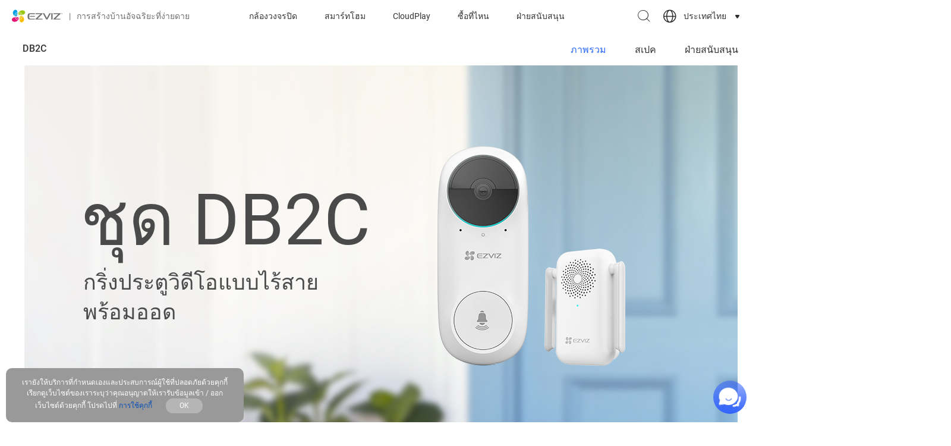

--- FILE ---
content_type: text/html; charset=UTF-8
request_url: https://www.ezviz.com/th/product/db2c/30365
body_size: 34650
content:
<script type="application/ld+json">
    {
    "@context": "https://schema.org",
    "@type": "BreadcrumbList",
    "itemListElement": [
        {
            "@type": "ListItem",
            "position": 1,
            "name": "อุปกรณ์รักษาความปลอดภัยหน้าประตู",
            "item": "https://www.ezviz.com/th/category/smart-entry"
        },
        {
            "@type": "ListItem",
            "position": 2,
            "name": "กริ่งประตูอัจฉริยะ",
            "item": "https://www.ezviz.com/th/category/Smart Doorbells"
        },
        {
            "@type": "ListItem",
            "position": 3,
            "name": "DB2C",
            "item": "https://uswww.ezvizlife.com/th/product/db2c/30365"
        }
    ]
}
</script>


<!DOCTYPE html>
<html lang="th-TH"     >
<head>
    <link rel="apple-touch-icon" sizes="180x180" href="/apple-touch-icon.png">
    <link rel="icon" type="image/png" sizes="32x32" href="/favicon-32x32.png">
    <link rel="icon" type="image/png" sizes="16x16" href="/favicon-16x16.png">
    <link rel="manifest" href="/site.webmanifest">
    <link rel="mask-icon" href="/safari-pinned-tab.svg" color="#5bbad5">

    <meta charset="UTF-8">
    <meta http-equiv="X-UA-Compatible" content="IE=edge,chrome=1" />
    <meta name="viewport" content="width=device-width,initial-scale=1.0,viewport-fit=cover">
    <title>EZVIZ ชุด DB2C - กริ่งประตูวิดีโอแบบไร้สายพร้อมออด</title>
    <meta name="keywords" content="EZVIZ ชุด DB2C">
    <meta name="description" content="DB2C เป็นชุดกริ่งประตูอัจฉริยะที่ประกอบไปด้วยกริ่งประตูวิดีโอแบบไร้สายและออด เมื่อไม่จำเป็นต้องมีการเดินสายไฟ คุณจึงสามารถดูและได้ยินเสียงผู้มาเยือน รวมถึงตอบกลับพวกเขาได้จากทุกที่ เริ่มต้นชีวิตอัจฉริยะที่ปลอดภัยและสะดวกสบายด้วยฟีเจอร์ทรงประสิทธิภาพต่าง ๆ มากมาย">

    <meta name="google-site-verification" content="yLmWEU-SBJWCqHA2xeRXHCI-EvLwICSRMnvQ1DT20AY" />
    <meta name="facebook-domain-verification" content="v88mf1mchrpk7ws9v645xl6mqx8eu9" />
    
    <!-- facebook og -->
    <meta property="og:title"       content="EZVIZ ชุด DB2C - กริ่งประตูวิดีโอแบบไร้สายพร้อมออด">
    <meta property="og:description" content="DB2C เป็นชุดกริ่งประตูอัจฉริยะที่ประกอบไปด้วยกริ่งประตูวิดีโอแบบไร้สายและออด เมื่อไม่จำเป็นต้องมีการเดินสายไฟ คุณจึงสามารถดูและได้ยินเสียงผู้มาเยือน รวมถึงตอบกลับพวกเขาได้จากทุกที่ เริ่มต้นชีวิตอัจฉริยะที่ปลอดภัยและสะดวกสบายด้วยฟีเจอร์ทรงประสิทธิภาพต่าง ๆ มากมาย">
    
    <meta name="csrf-token" content="XP3YRheikigV13GUEY8e3EYN7OLkXn62pJUEIzc7">

        <!-- Google Tag Manager -->
    <script>(function(w,d,s,l,i){w[l]=w[l]||[];w[l].push({'gtm.start':
                new Date().getTime(),event:'gtm.js'});var f=d.getElementsByTagName(s)[0],
            j=d.createElement(s),dl=l!='dataLayer'?'&l='+l:'';j.async=true;j.src=
            'https://www.googletagmanager.com/gtm.js?id='+i+dl;f.parentNode.insertBefore(j,f);
        })(window,document,'script','dataLayer','GTM-TSKRTD4');</script>
    <!-- End Google Tag Manager -->
    
        <link rel="stylesheet" type="text/css" href="https://usstatics.ezvizlife.com/ovs_mall/web/iconfont/iconfont.css?ver=3793896773">
    
    
        <link rel="stylesheet" type="text/css" href="https://usstatics.ezvizlife.com/ovs_mall/web/css/base/common4.css?ver=3793896773">
    
    <!-- <link rel="stylesheet" type="text/css" href="https://usstatics.ezvizlife.com/ovs_mall/web/font-awesome/font-awesome.min.css?ver=3793896773"> -->
    <!-- <link rel="stylesheet" type="text/css" href="https://usstatics.ezvizlife.com/ovs_mall/web/css/language/th-TH.css?ver=3793896773"> -->

    <link rel="dns-prefetch" href="//mfs.ezvizlife.com" />
    <link rel="preconnect" href="//mfs.ezvizlife.com/" crossorigin>

    <link rel="canonical" href="https://www.ezviz.com/th/product/db2c/30365" />

    <script>
            var statics=staticsBase="https://usstatics.ezvizlife.com/ovs_mall",
            LANGUAGE = "th-TH",
            version_no = "ver=3793896773",
            shopCode = 'THSTORE',
            is_src = 0;

    // 设备判断
    var is_mobile = 0;
    var MALL_URL = {"signup":"https:\/\/ius.ezvizlife.com\/user\/userAction!goRegister.action","shop":"https:\/\/shop.ezvizlife.com","login":"https:\/\/usmallglobalgateway.ezviz.com\/login","logout":"https:\/\/usmallglobalgateway.ezviz.com\/logout","init_cart":"https:\/\/usmallglobalgateway.ezviz.com\/mallglobalcartservice\/overSea\/queryCartGoodsCount"};
    var LANGUAGE_DATA = {"commonCurrencySymbol":"$","commonSucessDeleted":"successfully deleted","commonAjaxErrorServer":"Server exception, please try again","commonAjaxErrorData":"Data acquisition failed, please try again","commonAjaxSaveData":"Data save failed, please try again","commonAdd":"Add","commonEdit":"Edit","commonSave":"Save","commonOperate":"Operation","commonDelete":"Delete","commonYes":"Yes","commonNo":"No","commonConfirm":"OK","commonCancel":"Cancel","commonPleaseSelect":"Please select","commonOperationSuccess":"Operation successful","commonOperationFailed":"Operation failed","commonLeaveConfirm":"If you leave this page now, all unsaved contents will be lost.","commonClickClose":"Click to close window","commonDialogBox":"Dialogue box","mapDetailButton":"Details","mapDirButton":"Indications","commonAll":"All","part_rendering":"Part Rendering","contain_public_parts":"Contain Public Parts","online":"Online","draft":"Draft","delete":"Delete","newsletter_email_error":"This email is wrong !","sign_up_newsletter_success":"Sign up newsletter success !","sign_up_newsletter_error":"Sign up newsletter wrong !","processing":"Processing","footer_email_subscribe_success":"Subscribe successfully","footer_email_subscribe_error":"Something went wrong. Please try again later","register_email_exist":"The Email already had been registerd!","register_email_code_error":"The Verify Code is incorrect","register_email_send_code_fail":"Mail delivery failure!","register_account_repeat":"The Account is existd.","register_code_check_failed":"The Verify Code is incorrect!","register_failed":"Register Failed","register_success":"Register Success","register_get_area_error":"The Country\/Region data get failed, try again!","coupon_code":"CODE:","coupon_copy":"Copy","coupon_copied":"COPIED","commonNeedLogin":"Need Login to Continue the Process.","sign_in":"Sign In","sign_up":"Sign Up","log_out":"Log Out","my_account":"My Account","order_track":"Order Track","pagination_total":":Num results in total","pagination_jump_to":"Jump to","pagination_go":"GO","service_monday":"Monday","service_tuesday":"Tuesday","service_wednesday":"Wednesday","service_thursday":"Thursday","service_friday":"Friday","service_saturday":"Saturday","service_sunday":"Sunday","service_evaluation":"Evaluation","service_description":"Service Description","service_workHours":"Work Hours","service_rest":"Rest","service_evaluation_placeholder":"If you have any feelings or suggestions about our service, please feel free to tell us","service_anonymous":"Anonymous review","service_evaluation_submit":"Leave a comment","service_submit_success":"Submit Success","service_submit_failed":"Submit Failed","service_evaluation_cancel":"Cancel","service_evaluation_unhappy":"Unhappy","service_evaluation_general":"General","service_evaluation_satisfied":"Satisfied","service_evaluation_very_satisfied":"Very Satisfied","service_work_hours_label":"Working Hours: ","service_area":"Service Area","price_from":"From","discount_tag":"OFF"};
    var G_DOMAIN_PREFIX = 'th';
    var G_DOMAIN_IS_EUROPE = 0;
    var G_DOMAIN_IS_COOKIE_MANAGE = 0;
    var IS_BUY = 0;
    var G_COUNTRY_CODE = 'TH';
    var G_CURRENCY = '';
    var register_area_id = 0;
    var G_HOME_PAGE_TEMPLATE_VERSION = 4;
    var G_DISCOUNT_BACKGROUND_COLOR = '#2666FF';
    var mall_separate = 0;
    </script>

        <script type="text/javascript" src="https://usstatics.ezvizlife.com/ovs_mall/web/js/widget/tools.min.js?ver=3793896773"></script>
    
    <!-- vConsole 前端H5调试工具 -->
    <!-- 在url后添加debug参数控制 如http://www.ezviz.com?h5debug=true -->
    <!-- h5debug=true当前页面打开 h5debug=false 关闭 h5debug=always 所有页面打开 always需要h5debug=false关闭 -->
    <!-- 也可以控制cookie  vConsoleDebug=open  打开 -->
    <!-- 仅在非生产环境下引入setVC.js（这里的生产环境不包括部署的测试环境） -->
        
    <script type="text/javascript">
        window.omnisend = window.omnisend || [];
    </script>

            <script type="text/javascript">
        window.omnisend = window.omnisend || [];
        omnisend.push(["brandID", "67600fad4c09f28e0235a31a"]);
        omnisend.push(["track", "$pageViewed"]);
        !function(){var e=document.createElement("script");
        e.type="text/javascript",e.async=!0,
        e.src="https://omnisnippet1.com/inshop/launcher-v2.js";
        var t=document.getElementsByTagName("script")[0];
        t.parentNode.insertBefore(e,t)}();
    </script>
            
    <!--  -->
    <!--  -->
    <script type="text/javascript">
        (function(c,l,a,r,i,t,y){
            c[a]=c[a]||function(){(c[a].q=c[a].q||[]).push(arguments)};
            t=l.createElement(r);t.async=1;t.src="https://www.clarity.ms/tag/"+i;
            y=l.getElementsByTagName(r)[0];y.parentNode.insertBefore(t,y);
        })(window, document, "clarity", "script", "kol6ku8jkd");
    </script>
</head>

<body class="v4-body  THSTORE">
    <div class="low-browser-hint hide" style="text-align:center;margin:10px 0; z-index:11111111111; position: fixed;top:50%;width: 100%;background:#fff; padding: 20px; box-shadow:0px 0px 10px #f1f1f1;">
        <img style="width: auto;" src="[data-uri]" alt="tip">
        EZVIZ no longer supports Internet Explorer or earlier versions, and the site may not behave as expected. Please upgrade to a newer browser.
    </div>

    <!-- start头部导航 -->
    <div id="J_TopHeaderBox">
    <div id="J_CountryLanguageGuess" class="country-language-guess hide">
        <div class="country-language-guess-tip">
            <span class="J_CountryLanguageGuessTipContinue">เลือกประเทศหรือภูมิภาคเพื่อดูเนื้อหาตามสถานที่ตั้งและความต้องการของคุณ</span>
            <span class="J_CountryLanguageGuessTipRedirect">ระบบจะนำคุณไปยังไซต์ภายใน</span>
        </div>
        <div class="country-language-guess-action">
            <a class="country-language-guess-continue" href="javascript:;">
                <div class="">
          <span id="J_CountryLanguageGuessContinue" class="btn continue J_CountryLanguageGuessTipContinue">
            ดำเนินการต่อ
          </span>
                    <span id="J_CountryLanguageGuessRedirect" class="btn continue J_CountryLanguageGuessTipRedirect">
            ตกลง
          </span>
                </div>
            </a>
            <div class="hr"></div>
            <a class="country-language-guess-other" target="_self" href="/choose-country-region" aria-label="choose country region">
                <div class="">
                    <span class="btn yf yf-shop-region">ดูตัวเลือกต่างๆ</span>
                </div>
            </a>
        </div>
        <a href="javascript:;" class="yf yf-close close" id="J_CountryLanguageGuessClose"></a>
    </div>
</div>

<!-- ONPOOL-8335 添加cookie管理 -->
<div id="J_cookieSettingsRecommend" class="cookie-settings-recommend cookie-settings-recommend-hide" aria-label="cookie settings recommend">
  <div class="cookie-policy-content-title">
    <p>We recommend updating your cookie settings to enable full functionality</p>
    <div class="cookie-settings-recommend-action">
      <a href="javascript:;" data-href="https://www.ezviz.com/th/page/manage-cookie" aria-label="cookie settings recommend goto" id="J_cookieSettingsRecommendGoto" class="cookie-settings-recommend-goto">Update Cookie</a>
      <a href="javascript:;" aria-label="cookie settings recommend close" id="J_cookieSettingsRecommendClose" class="cookie-settings-recommend-close yf yf-close"></a>
    </div>
  </div>
</div>

<!-- Todo 后端判断首页 加hide -->
<header id="J_Header" class=" js-widget-wrapper header page-header c-flex  sticky" widget-id="935" tpl_id="361" widget_type="navbar">
    <div id="J_nav" class="nav c-flex">
        <div class="nav-logo nav-item">
            <a href="https://www.ezviz.com/th" class="nav-menu__img nav-menu__original" aria-label="ezviz logo">
                <svg class="logo-svg" width="86" height="22" viewBox="0 0 86 22" fill="none" xmlns="http://www.w3.org/2000/svg">
                    <path d="M22.1722 4.19587C21.8423 2.1289 19.3221 0.889799 16.3261 1.49041C14.5327 1.87947 12.9084 2.82653 11.6859 4.19587C13.0447 4.3177 14.3363 4.84193 15.3959 5.70162C16.4555 6.56131 17.235 7.71745 17.6348 9.02242C21.2366 8.32441 22.5021 6.50634 22.1614 4.18505" fill="#9CC715" />
                    <path d="M14.7581 9.27117H14.9474C14.6157 8.53402 14.0786 7.90819 13.4005 7.46866C12.7223 7.02913 11.9319 6.79453 11.1239 6.79297C10.8991 6.79375 10.6748 6.81366 10.4533 6.85249C10.4478 6.9462 10.4478 7.04015 10.4533 7.13386C10.7616 8.72467 12.5138 9.27117 14.7365 9.27117" fill="#9CC715" />
                    <path d="M11.1238 6.30613C12.0561 6.31223 12.9655 6.59596 13.736 7.12116C14.5065 7.64636 15.1033 8.38924 15.4502 9.25509C15.991 9.22803 16.5318 9.17933 17.1159 9.10358H17.1646C16.7725 7.85327 16.0042 6.75454 14.9647 5.9575C13.9251 5.16045 12.6649 4.70396 11.3563 4.65039C10.9502 5.15117 10.6586 5.73476 10.5018 6.36024C10.7078 6.33037 10.9156 6.3141 11.1238 6.31154" fill="#9CC715" />
                    <path d="M7.48964 12.7288H7.29495C7.62705 13.4667 8.165 14.0931 8.84419 14.5327C9.52338 14.9723 10.3149 15.2064 11.1239 15.207C11.3468 15.2037 11.5691 15.1838 11.7891 15.1474C11.7972 15.0538 11.7972 14.9597 11.7891 14.8661C11.4808 13.2753 9.72858 12.7288 7.51128 12.7288" fill="#E51373" />
                    <path d="M11.124 15.6887C10.1922 15.6837 9.28291 15.4011 8.51231 14.8768C7.74172 14.3525 7.14474 13.6104 6.79758 12.7451C6.25678 12.7722 5.71597 12.8209 5.12649 12.8966H5.07782C5.4776 14.1517 6.25559 15.2523 7.30512 16.0476C8.35465 16.843 9.62435 17.294 10.9402 17.339C11.3314 16.8353 11.6115 16.2544 11.7622 15.6346C11.5578 15.6624 11.3519 15.6769 11.1457 15.6778" fill="#E51373" />
                    <path d="M4.57461 12.9939C0.972835 13.6919 -0.27102 15.51 0.0480561 17.8313C0.383356 19.8982 2.89811 21.1373 5.89417 20.5367C7.68757 20.1477 9.31186 19.2006 10.5343 17.8313C9.17577 17.7087 7.88449 17.1842 6.82502 16.3247C5.76556 15.4651 4.9859 14.3093 4.58542 13.0047" fill="#E51373" />
                    <path d="M9.35003 7.1936C8.62719 7.52911 8.01459 8.06334 7.58369 8.73398C7.1528 9.40461 6.92137 10.184 6.9164 10.9813C6.91938 11.2079 6.93927 11.434 6.97589 11.6576C7.41235 11.5636 7.80905 11.3368 8.11158 11.0083C8.77136 10.3103 9.19319 8.81147 9.32839 7.22066" fill="#009FE8" />
                    <path d="M6.4352 10.9974C6.44057 10.0644 6.72386 9.15423 7.24888 8.38316C7.77389 7.61209 8.51678 7.01516 9.38259 6.66867C9.42057 6.0849 9.42057 5.49929 9.38259 4.91553C8.05909 5.29758 6.89535 6.09923 6.06636 7.19992C5.23738 8.30061 4.78798 9.64084 4.78574 11.019C4.78574 11.0461 4.78574 11.0732 4.78574 11.0948C5.28293 11.46 5.87386 11.6758 6.48928 11.7171C6.45001 11.4792 6.43011 11.2385 6.42979 10.9974" fill="#009FE8" />
                    <path d="M9.31193 4.40146C9.24551 3.50204 8.97749 2.62912 8.52776 1.84751C8.2763 1.42177 7.92133 1.06656 7.49584 0.814912C7.07035 0.563268 6.58817 0.423362 6.09414 0.408203C5.09905 0.408203 4.00121 0.949295 2.93583 2.13429C0.864538 4.40687 1.81095 7.4424 3.13592 9.39034C3.46543 9.86867 3.85229 10.3048 4.28784 10.689C4.35485 9.24453 4.87697 7.85836 5.77944 6.72895C6.68191 5.59954 7.91843 4.78482 9.31193 4.40146Z" fill="#009FE8" />
                    <path d="M12.9298 17.5986C12.9963 18.498 13.2643 19.3709 13.714 20.1526C13.9662 20.5776 14.3214 20.9323 14.7467 21.1838C15.172 21.4354 15.6538 21.5757 16.1476 21.5919C17.1427 21.5919 18.2406 21.0508 19.3059 19.8658C21.3772 17.5932 20.4308 14.5577 19.1058 12.6097C18.7771 12.1276 18.3902 11.6878 17.9539 11.3003C17.8892 12.7466 17.3681 14.1352 16.4654 15.2668C15.5628 16.3983 14.325 17.2147 12.9298 17.5986Z" fill="#F9BE00" />
                    <path d="M12.8923 14.8068C13.6148 14.4707 14.227 13.9364 14.6578 13.2659C15.0887 12.5954 15.3204 11.8162 15.326 11.0191C15.3252 10.7924 15.3053 10.5662 15.2665 10.3428C14.8215 10.4395 14.4184 10.6743 14.1146 11.0137C13.4494 11.7117 13.033 13.2106 12.8923 14.8284" fill="#F9BE00" />
                    <path d="M15.8128 10.9974C15.811 11.9353 15.5288 12.8512 15.0026 13.6274C14.4764 14.4036 13.7303 15.0046 12.86 15.3532C12.822 15.937 12.822 16.5226 12.86 17.1064C14.184 16.7233 15.3479 15.9206 16.1768 14.819C17.0057 13.7174 17.4549 12.3764 17.4569 10.9974C17.4569 10.9974 17.4569 10.9487 17.4569 10.9271C16.956 10.5503 16.3568 10.3267 15.7317 10.2832C15.7726 10.5191 15.7943 10.758 15.7966 10.9974" fill="#F9BE00" />
                    <path d="M39.9648 7.71836H47.8714C47.8922 7.71819 47.9125 7.72433 47.9297 7.73595C47.9469 7.74758 47.9602 7.76415 47.9678 7.78349C47.9754 7.80282 47.977 7.82401 47.9724 7.84426C47.9677 7.86451 47.957 7.88287 47.9417 7.89692C47.9417 7.89692 42.8094 12.7668 40.0675 15.5101C39.5808 15.9971 39.7268 16.8304 40.4191 16.8304H51.4029V15.4235H43.48C43.4604 15.4226 43.4414 15.4162 43.4253 15.4048C43.4093 15.3935 43.3968 15.3777 43.3894 15.3595C43.382 15.3413 43.38 15.3213 43.3836 15.302C43.3872 15.2826 43.3963 15.2647 43.4097 15.2504L51.2947 7.63179C51.7814 7.14481 51.6354 6.31152 50.9486 6.31152H39.9648V7.71836Z" fill="#717071" />
                    <path d="M70.1151 7.71836H78.0163C78.0364 7.71954 78.0558 7.72633 78.0723 7.73795C78.0887 7.74957 78.1016 7.76556 78.1095 7.78413C78.1174 7.8027 78.1199 7.8231 78.1168 7.84303C78.1137 7.86296 78.1051 7.88163 78.092 7.89692C78.092 7.89692 72.9597 12.7668 70.2178 15.5101C69.7257 15.9971 69.8771 16.8304 70.564 16.8304H81.5531V15.4235H73.6303C73.6102 15.4237 73.5905 15.4179 73.5736 15.407C73.5568 15.396 73.5435 15.3804 73.5354 15.3619C73.5274 15.3435 73.5249 15.3231 73.5283 15.3033C73.5317 15.2834 73.5409 15.265 73.5546 15.2504L81.445 7.63179C81.9263 7.14481 81.7803 6.31152 81.0935 6.31152H70.1151V7.71836Z" fill="#717071" />
                    <path d="M66.7784 6.31152H66.3295V16.8249H66.7784H68.2277H68.5468V6.31152H68.2277H66.7784Z" fill="#717071" />
                    <path d="M38.6399 10.8242H30.3114V12.1824H38.6399V10.8242Z" fill="#717071" />
                    <path d="M29.3329 9.48232C29.3176 9.25133 29.3509 9.0197 29.4307 8.80239C29.5104 8.58508 29.6348 8.38691 29.7959 8.22069C29.9569 8.05447 30.151 7.92388 30.3656 7.83735C30.5802 7.75083 30.8106 7.71029 31.0418 7.71836H38.797V6.31152H30.1441C27.6023 6.31152 26.6072 8.09172 26.6072 9.73123V13.3944C26.6072 15.0177 27.6023 16.8141 30.1441 16.8141H38.797V15.4073H31.0418C30.8106 15.4154 30.5802 15.3748 30.3656 15.2883C30.151 15.2018 29.9569 15.0712 29.7959 14.905C29.6348 14.7387 29.5104 14.5406 29.4307 14.3233C29.3509 14.1059 29.3176 13.8743 29.3329 13.6433V9.48232Z" fill="#717071" />
                    <path d="M63.0359 6.31152L58.8393 14.06C58.8327 14.0714 58.8232 14.0809 58.8119 14.0875C58.8005 14.0942 58.7876 14.0977 58.7744 14.0978C58.7611 14.0983 58.7479 14.095 58.7365 14.0883C58.725 14.0816 58.7156 14.0718 58.7095 14.06L54.5128 6.31152H51.971L57.6387 16.4624C57.7023 16.5726 57.7937 16.6641 57.9038 16.7277C58.0139 16.7914 58.1389 16.8249 58.266 16.8249H59.2827C59.4098 16.8244 59.5345 16.7906 59.6445 16.727C59.7545 16.6634 59.8461 16.5722 59.9101 16.4624L65.5777 6.31152H63.0359Z" fill="#717071" />
                    <path d="M83.4835 6.53337H83.0834V7.72377H82.8021V6.53337H82.4073V6.31152H83.4835V6.53337Z" fill="#717071" />
                    <path d="M84.0081 6.31152L84.3704 7.35042H84.3758L84.7382 6.31152H85.1059V7.72377H84.8247V7.30172L84.8517 6.67947H84.8409L84.4678 7.72377H84.2785L83.9053 6.68488H83.8945L83.9215 7.30172V7.72377H83.6403V6.31152H84.0081Z" fill="#717071" />
                </svg>
                <svg class="logo-svg__white" width="86" height="22" xmlns="http://www.w3.org/2000/svg" id="_图层_1" data-name="图层 1" viewBox="0 0 566.63 140.96">
                    <defs>
                        <style>
                        .cls-1 {
                            fill: #fff;
                        }
                        </style>
                    </defs>
                    <g>
                        <g>
                        <path class="cls-1" d="m147.79,25.03c-2.23-13.75-18.99-22.02-38.95-18.04-11.9,2.26-23.44,9.68-30.89,18.12,18.79,1.6,34.35,14.64,39.68,32.12,24-4.65,32.26-16.76,30.16-32.2Z"/>
                        <path class="cls-1" d="m98.25,58.99c.42,0,.86-.02,1.28-.03-4.4-9.7-14.15-16.47-25.48-16.47-1.51,0-2.99.15-4.44.39,0,.64.04,1.28.14,1.89,2.04,10.57,13.71,14.22,28.5,14.22Z"/>
                        <path class="cls-1" d="m74.05,39.27c13.1,0,24.33,8.13,28.95,19.59,3.6-.17,7.33-.51,11.12-1,.11-.02.2-.04.3-.06-5.27-16.74-20.69-28.98-39.01-29.58-2.82,3.8-4.75,7.69-5.49,11.34,1.35-.18,2.72-.3,4.12-.3Z"/>
                        </g>
                        <g>
                        <path class="cls-1" d="m49.85,81.98c-.42,0-.86.02-1.28.03,4.4,9.7,14.15,16.47,25.48,16.47,1.51,0,2.99-.15,4.44-.39,0-.64-.04-1.27-.14-1.89-2.04-10.57-13.71-14.22-28.5-14.22Z"/>
                        <path class="cls-1" d="m74.05,101.7c-13.1,0-24.33-8.13-28.95-19.59-3.6.17-7.33.51-11.12,1-.11.02-.2.04-.3.06,5.27,16.74,20.69,28.98,39.01,29.57,2.81-3.8,4.75-7.69,5.49-11.34-1.35.18-2.72.3-4.12.3Z"/>
                        <path class="cls-1" d="m30.47,83.74C6.48,88.39-1.79,100.5.31,115.94c2.23,13.75,18.99,22.02,38.95,18.04,11.9-2.26,23.44-9.68,30.89-18.12-18.79-1.6-34.35-14.64-39.68-32.12Z"/>
                        </g>
                        <g>
                        <path class="cls-1" d="m62.25,45.14c-9.54,4.46-16.18,14.13-16.18,25.34,0,1.54.16,3.03.4,4.5,2.72-.57,5.33-1.97,7.68-4.45,4.42-4.65,7.17-14.62,8.11-25.39Z"/>
                        <path class="cls-1" d="m42.83,70.48c0-13.13,8.16-24.37,19.66-28.97.19-3.92.14-7.87-.16-11.66-17.65,5.1-30.6,21.37-30.6,40.64,0,.17.02.33.03.5,3.73,2.59,7.66,4.17,11.48,4.28-.24-1.56-.41-3.15-.41-4.78Z"/>
                        <path class="cls-1" d="m62.01,26.56c-.83-6.94-2.55-13.07-5.21-16.97C52.49,3.3,46.84,0,40.59,0c-6.64,0-13.95,3.71-21.05,11.49-13.79,15.12-7.48,35.3,1.36,48.28,2.25,3.29,4.85,6.27,7.65,8.73.87-20.07,14.78-36.81,33.46-41.93Z"/>
                        </g>
                        <g>
                        <path class="cls-1" d="m86.1,114.4c.83,6.94,2.55,13.07,5.21,16.97,4.3,6.29,9.95,9.59,16.2,9.59,6.63,0,13.95-3.71,21.05-11.49,13.79-15.12,7.48-35.3-1.36-48.28-2.25-3.29-4.85-6.27-7.65-8.73-.87,20.07-14.78,36.81-33.46,41.93Z"/>
                        <path class="cls-1" d="m85.85,95.82c9.54-4.46,16.18-14.13,16.18-25.34,0-1.53-.16-3.03-.4-4.5-2.72.57-5.33,1.97-7.68,4.45-4.42,4.65-7.17,14.62-8.11,25.39Z"/>
                        <path class="cls-1" d="m105.27,70.48c0,13.13-8.16,24.37-19.66,28.97-.19,3.92-.14,7.87.16,11.66,17.65-5.1,30.6-21.37,30.6-40.64,0-.17-.02-.33-.03-.5-3.73-2.59-7.66-4.17-11.48-4.28.24,1.56.41,3.15.41,4.78Z"/>
                        </g>
                    </g>
                    <g>
                        <path class="cls-1" d="m266.09,48.66h52.62c.61,0,.92.73.5,1.17,0,0-34.18,32.45-52.43,50.65-3.26,3.25-2.27,8.8,2.32,8.8l73.14-.02v-9.37h-52.74c-.61,0-.92-.72-.5-1.16l52.52-50.66c3.23-3.25,2.26-8.78-2.32-8.78h-73.12v9.36Z"/>
                        <path class="cls-1" d="m466.81,48.66h52.62c.61,0,.92.73.5,1.17,0,0-34.18,32.45-52.43,50.65-3.26,3.25-2.27,8.8,2.32,8.8l73.13-.02v-9.37h-52.73c-.61,0-.92-.72-.5-1.16l52.52-50.66c3.23-3.25,2.26-8.78-2.32-8.78h-73.12v9.36Z"/>
                        <polygon class="cls-1" points="444.6 39.3 441.63 39.3 441.63 109.26 444.6 109.26 454.24 109.26 456.37 109.26 456.37 39.3 454.24 39.3 444.6 39.3"/>
                        <rect class="cls-1" x="201.82" y="69.31" width="55.47" height="9.04"/>
                        <path class="cls-1" d="m195.29,60.39c0-6.58,4.28-11.73,11.37-11.73h51.66v-9.36h-57.73c-16.9,0-23.54,11.82-23.54,22.76v24.46c0,10.94,6.64,22.76,23.54,22.76h57.73v-9.35h-51.66c-7.09,0-11.37-5.16-11.37-11.74v-27.8Z"/>
                        <path class="cls-1" d="m419.7,39.3l-27.97,51.55c-.09.17-.25.25-.42.25s-.33-.08-.42-.25l-27.97-51.55h-16.9l37.73,67.52c.84,1.51,2.43,2.44,4.16,2.44h6.79c1.73,0,3.32-.93,4.16-2.44l37.73-67.52h-16.9Z"/>
                    </g>
                    <g>
                        <path class="cls-1" d="m555.84,40.75h-2.65v7.92h-1.88v-7.92h-2.64v-1.45h7.17v1.45Z"/>
                        <path class="cls-1" d="m559.34,39.3l2.39,6.91h.04l2.41-6.91h2.46v9.37h-1.88v-2.79l.18-4.14h-.04s-2.51,6.93-2.51,6.93h-1.26l-2.5-6.91h-.04s.18,4.12.18,4.12v2.79h-1.88v-9.37h2.45Z"/>
                    </g>
                </svg>
            </a>
            <span class="nav-logo__text hide-on-mobile"><span class="nav-logo__text-separator">|</span>การสร้างบ้านอัจฉริยะที่ง่ายดาย</span>
        </div>
        <div id="J_nav-menu" class="nav-menu nav-item">
            <ul class="clearfix c-flex" id="J_nav-menuUl">
                                                                                                                                                                                                <li class="nav-menu__item ">
                    <a href="https://www.ezviz.com/th/category/security-wifi-cameras" class="item-link nav-menu__link">กล้องวงจรปิด</a>
                    <div class="nav-sub">
                        <div class="nav-menu__category3 active J_MenuTabsContent">
                            <div class="nav-sub-inner">
                                <div class="nav-sub__blk nav-sub__cate-blk swiper-container-menu">
                                    <div class="swiper-wrapper">
                                                                                                                        <div class="nav-menu__cate-items swiper-slide">
                                            <a href="https://www.ezviz.com/th/category/security-wifi-cameras#กล้องวงจรปิดไร้สาย">
                                                <img class="lazyload" data-src="//mfs.ezvizlife.com/da92f167db40a0b385eb7010ddea71f9.png?ver=3793896773" alt="กล้องวงจรปิดไร้สาย" src="https://mfs.ezvizlife.com/605cdb2d90d9d422dd696b3284ce4424.png?ver=3793896773">
                                                <div class="nav-menu__cate-name">กล้องวงจรปิดไร้สาย</div>
                                            </a>
                                        </div>
                                                                                <div class="nav-menu__cate-items swiper-slide">
                                            <a href="https://www.ezviz.com/th/category/security-wifi-cameras#กล้องรักษาความปลอดภัยภายในบ้าน">
                                                <img class="lazyload" data-src="//mfs.ezvizlife.com/3bf439c8c914f31c7da930bdd04d30ca.png?ver=3793896773" alt="กล้องรักษาความปลอดภัยภายในบ้าน" src="https://mfs.ezvizlife.com/605cdb2d90d9d422dd696b3284ce4424.png?ver=3793896773">
                                                <div class="nav-menu__cate-name">กล้องรักษาความปลอดภัยภายในบ้าน</div>
                                            </a>
                                        </div>
                                                                                <div class="nav-menu__cate-items swiper-slide">
                                            <a href="https://www.ezviz.com/th/category/security-wifi-cameras#กล้องรักษาความปลอดภัยภายนอกอาคาร">
                                                <img class="lazyload" data-src="//mfs.ezvizlife.com/ba0f53f2e8f2fe744675cf739367ad4e.png?ver=3793896773" alt="กล้องรักษาความปลอดภัยภายนอกอาคาร" src="https://mfs.ezvizlife.com/605cdb2d90d9d422dd696b3284ce4424.png?ver=3793896773">
                                                <div class="nav-menu__cate-name">กล้องรักษาความปลอดภัยภายนอกอาคาร</div>
                                            </a>
                                        </div>
                                                                                <div class="nav-menu__cate-items swiper-slide">
                                            <a href="https://www.ezviz.com/th/category/security-wifi-cameras#อุปกรณ์เสริม">
                                                <img class="lazyload" data-src="//mfs.ezvizlife.com/c071987c3761ae6bb098a4b0331991af.png?ver=3793896773" alt="อุปกรณ์เสริม" src="https://mfs.ezvizlife.com/605cdb2d90d9d422dd696b3284ce4424.png?ver=3793896773">
                                                <div class="nav-menu__cate-name">อุปกรณ์เสริม</div>
                                            </a>
                                        </div>
                                                                                                                    </div>
                                    <div class="swiper-button-next"></div>
                                    <div class="swiper-button-prev"></div>
                                </div>
                            </div>
                        </div>
                    </div>
                </li>
                                <li class="nav-menu__item ">
                    <a href="https://www.ezviz.com/th/category/smart-home" class="item-link nav-menu__link">สมาร์ทโฮม</a>
                    <div class="nav-sub">
                        <div class="nav-menu__category3 active J_MenuTabsContent">
                            <div class="nav-sub-inner">
                                <div class="nav-sub__blk nav-sub__cate-blk swiper-container-menu">
                                    <div class="swiper-wrapper">
                                                                                                                        <div class="nav-menu__cate-items swiper-slide">
                                            <a href="https://www.ezviz.com/th/category/smart-home#อุปกรณ์รักษาความปลอดภัยหน้าประตู">
                                                <img class="lazyload" data-src="//mfs.ezvizlife.com/55c841b00c2270975c5c1ec132bd74e0.png?ver=3793896773" alt="อุปกรณ์รักษาความปลอดภัยหน้าประตู" src="https://mfs.ezvizlife.com/605cdb2d90d9d422dd696b3284ce4424.png?ver=3793896773">
                                                <div class="nav-menu__cate-name">อุปกรณ์รักษาความปลอดภัยหน้าประตู</div>
                                            </a>
                                        </div>
                                                                                <div class="nav-menu__cate-items swiper-slide">
                                            <a href="https://www.ezviz.com/th/category/smart-home#เครื่องใช้ในบ้านอัจฉริยะ">
                                                <img class="lazyload" data-src="//mfs.ezvizlife.com/b7dbd78b9b03ee1557181f90fa9441d8.png?ver=3793896773" alt="เครื่องใช้ในบ้านอัจฉริยะ" src="https://mfs.ezvizlife.com/605cdb2d90d9d422dd696b3284ce4424.png?ver=3793896773">
                                                <div class="nav-menu__cate-name">เครื่องใช้ในบ้านอัจฉริยะ</div>
                                            </a>
                                        </div>
                                                                                <div class="nav-menu__cate-items swiper-slide">
                                            <a href="https://www.ezviz.com/th/category/smart-home#อุปกรณ์อัจฉริยะ">
                                                <img class="lazyload" data-src="//mfs.ezvizlife.com/af12b664921868339d8f0e3200d804fd.png?ver=3793896773" alt="อุปกรณ์อัจฉริยะ" src="https://mfs.ezvizlife.com/605cdb2d90d9d422dd696b3284ce4424.png?ver=3793896773">
                                                <div class="nav-menu__cate-name">อุปกรณ์อัจฉริยะ</div>
                                            </a>
                                        </div>
                                                                                                                    </div>
                                    <div class="swiper-button-next"></div>
                                    <div class="swiper-button-prev"></div>
                                </div>
                            </div>
                        </div>
                    </div>
                </li>
                                                                                                <li class="nav-menu__item nav-menu__item-center  ">
                    <a  href="https://www.ezviz.com/th/cloudplay"   class="item-link nav-menu__link">CloudPlay
                                            </a>
                                    </li>
                                                                <li class="nav-menu__item nav-menu__item-center  ">
                    <a  href="https://www.ezviz.com/th/wheretobuy"   class="item-link nav-menu__link">ซื้อที่ไหน
                                            </a>
                                        <div class="nav-sub">
                        <div class="nav-sub__blk">
                            <div class="nav-menu__sub-items">
                                <div class="nav-menu__sub-item">
                                                                        <a class="nav-menu__sub-link"  href="https://www.ezviz.com/th/wheretobuy"  >ซื้อที่ไหน</a>
                                                                        <a class="nav-menu__sub-link"  href="https://www.ezviz.com/th/store-locator"  >ร้านค้าใกล้ฉัน</a>
                                                                    </div>
                            </div>
                        </div>
                    </div>
                                    </li>
                                                                <li class="nav-menu__item nav-menu__item-center  ">
                    <a  href="https://support.ezviz.com/th"  target="_blank" class="item-link nav-menu__link">ฝ่ายสนับสนุน
                                            </a>
                                        <div class="nav-sub">
                        <div class="nav-sub__blk">
                            <div class="nav-menu__sub-items">
                                <div class="nav-menu__sub-item">
                                                                        <a class="nav-menu__sub-link"  href="https://support.ezviz.com/th-th/download"  target="_blank">ศูนย์ดาวน์โหลด</a>
                                                                        <a class="nav-menu__sub-link"  href="https://support.ezviz.com/th-th/selfhelp"  target="_blank">ติดต่อเรา</a>
                                                                        <a class="nav-menu__sub-link"  href="https://support.ezviz.com/th-th/service_policy"  target="_blank">นโยบายการให้บริการ</a>
                                                                        <a class="nav-menu__sub-link"  href="https://support.ezviz.com/th-th/faq"  target="_blank">คำถามที่พบบ่อย</a>
                                                                        <a class="nav-menu__sub-link"  href="https://support.ezviz.com/th-th/repair_service"  target="_blank">ศูนย์บริการซ่อมแซม</a>
                                                                    </div>
                            </div>
                        </div>
                    </div>
                                    </li>
                                                                <div class="nav-input hide">
                    <input type="text" placeholder="ค้นหา ezviz.com">
                </div>
            </ul>
        </div>
        <div class="nav-right c-flex">
            <!-- 国际站 store按钮 常态放置，可选择已开放独立站站点访问-->
                        <!-- 有独立站的地区官网 store按钮 常态放置,点击跳转至地区独立站 -->
                        <div id="J_nav-searchCon" class="nav-search nav-item hide">
                <div class="nav-search__items">
                    <span id="J_nav-search" class="nav-search__icon yf yf-resp-search-top" name="https://www.ezviz.com/th/search"></span>
                    <input id="J_nav-input" class="nav-search__input" type="text" placeholder="ค้นหา ezviz.com">
                    <span id="J_nav-cancel" class="nav-search__icon yf yf-close"></span>
                </div>
                                <div class="nav-search__menu">
                    <div class="nav-search__name">ลิงค์ด่วน</div>
                    <ul id="J_nav-keywordsCon" class="nav-search__keywords">
                                                <li class="nav-search__keywords-list">
                            <a class="nav-search__keywords-item" href="https://www.ezviz.com/th/product/C2C/996">C2C</a>
                        </li>
                                                <li class="nav-search__keywords-list">
                            <a class="nav-search__keywords-item" href="https://www.ezviz.com/th/product/C6C/988">C6C</a>
                        </li>
                                                <li class="nav-search__keywords-list">
                            <a class="nav-search__keywords-item" href="https://www.ezviz.com/th/product/C6T/992">C6T</a>
                        </li>
                                                <li class="nav-search__keywords-list">
                            <a class="nav-search__keywords-item" href="https://www.ezviz.com/th/product/C3W/990">C3W</a>
                        </li>
                                                <li class="nav-search__keywords-list">
                            <a class="nav-search__keywords-item" href="https://www.ezviz.com/th/product/X5C/971">X5C</a>
                        </li>
                                                <li class="nav-search__keywords-list">
                            <a class="nav-search__keywords-item" href="https://www.ezviz.com/th/product/S2/982">S2</a>
                        </li>
                                            </ul>
                </div>
                            </div>
            <div id="J_nav-searchDom" class="yf yf-resp-search-top nav-search__icon-init" role="search">
            </div>
                                    <a href="/choose-country-region" class="region c-flex J_region J_regionTop" aria-label="choose country region">
                <i class="yf yf-shop-region"></i>
                <span>                                                                                                                                                                                                                                                                                                                                                                        ประเทศไทย
                                                                                                                                                                                                                                                                                                                                                                                                                                                                                                                                                                                                                                                                                                                                                                                                                                </span>
                <s class="yf yf-shop-region-arrow"></s>
            </a>
                    </div>
        <div class="nav-mobile-right c-flex">
            <div class="c-flex">
                <!-- 国际站 store按钮 常态放置，可选择已开放独立站站点访问-->
                                <!-- 有独立站的地区官网 store按钮 常态放置,点击跳转至地区独立站 -->
                                                <div class="nav-mobile-search" id="J_NavSearchBtn">
                    <i class="yf yf-resp-search-top"></i>
                </div>
                <div class="mbnav-btn" id="J_NavBtn">
                    <div class="mbnav-btn-list">
                        <span class="mbnav-btn-item"></span>
                        <span class="mbnav-btn-item"></span>
                        <span class="mbnav-btn-item"></span>
                    </div>
                    <span id="J_RedDot" class="red-dot"></span>
                </div>
            </div>
        </div>
    </div>

    <!-- 站点弹窗 -->
    <div id="countryModal" class="country-modal">
        <div class="modal-container2">
            <div class="modal-header2">กรุณาเลือกร้านค้า<span class="mobileClose-btn">&times;</span></div>
            <div class="modal-content2"></div>
        </div>

    </div>
    <div class="menu-outer popUpWin" id="J_NavListAside">
        <nav class="menu">
            <ul>
                                                                                                                                                                                                <li class="menu-item J_NavItem">
                    <div class="menu-item__blk flexbox">
                        <div class="menu-item__blk-name">กล้องวงจรปิด</div>
                        <div class="menu-item__blk-arrow yf yf-angle-down"></div>
                        <div class="menu-item__blk-arrow yf yf-angle-up"></div>
                    </div>
                    <div class="menu-sub">
                        <div class="menu-sub__blk">
                            <div class="menu-sub__blk-box">
                                                                                                <div class="menu-sub__blk-items J_menu-sub">
                                    <div class="menu-sub__blk-item">
                                        <a class="menu-sub__blk-link flexbox" href="https://www.ezviz.com/th/category/security-wifi-cameras#กล้องวงจรปิดไร้สาย">กล้องวงจรปิดไร้สาย</a>
                                    </div>
                                </div>
                                                                <div class="menu-sub__blk-items J_menu-sub">
                                    <div class="menu-sub__blk-item">
                                        <a class="menu-sub__blk-link flexbox" href="https://www.ezviz.com/th/category/security-wifi-cameras#กล้องรักษาความปลอดภัยภายในบ้าน">กล้องรักษาความปลอดภัยภายในบ้าน</a>
                                    </div>
                                </div>
                                                                <div class="menu-sub__blk-items J_menu-sub">
                                    <div class="menu-sub__blk-item">
                                        <a class="menu-sub__blk-link flexbox" href="https://www.ezviz.com/th/category/security-wifi-cameras#กล้องรักษาความปลอดภัยภายนอกอาคาร">กล้องรักษาความปลอดภัยภายนอกอาคาร</a>
                                    </div>
                                </div>
                                                                <div class="menu-sub__blk-items J_menu-sub">
                                    <div class="menu-sub__blk-item">
                                        <a class="menu-sub__blk-link flexbox" href="https://www.ezviz.com/th/category/security-wifi-cameras#อุปกรณ์เสริม">อุปกรณ์เสริม</a>
                                    </div>
                                </div>
                                                                <div class="menu-sub__all J_menu-sub">
                                    <a class="menu-sub__all-link flexbox" href="https://www.ezviz.com/th/category/security-wifi-cameras">ผลิตภัณฑ์ทั้งหมด</a>
                                </div>
                                                            </div>
                        </div>
                    </div>
                </li>
                                <li class="menu-item J_NavItem">
                    <div class="menu-item__blk flexbox">
                        <div class="menu-item__blk-name">สมาร์ทโฮม</div>
                        <div class="menu-item__blk-arrow yf yf-angle-down"></div>
                        <div class="menu-item__blk-arrow yf yf-angle-up"></div>
                    </div>
                    <div class="menu-sub">
                        <div class="menu-sub__blk">
                            <div class="menu-sub__blk-box">
                                                                                                <div class="menu-sub__blk-items J_menu-sub">
                                    <div class="menu-sub__blk-item">
                                        <a class="menu-sub__blk-link flexbox" href="https://www.ezviz.com/th/category/smart-home#อุปกรณ์รักษาความปลอดภัยหน้าประตู">อุปกรณ์รักษาความปลอดภัยหน้าประตู</a>
                                    </div>
                                </div>
                                                                <div class="menu-sub__blk-items J_menu-sub">
                                    <div class="menu-sub__blk-item">
                                        <a class="menu-sub__blk-link flexbox" href="https://www.ezviz.com/th/category/smart-home#เครื่องใช้ในบ้านอัจฉริยะ">เครื่องใช้ในบ้านอัจฉริยะ</a>
                                    </div>
                                </div>
                                                                <div class="menu-sub__blk-items J_menu-sub">
                                    <div class="menu-sub__blk-item">
                                        <a class="menu-sub__blk-link flexbox" href="https://www.ezviz.com/th/category/smart-home#อุปกรณ์อัจฉริยะ">อุปกรณ์อัจฉริยะ</a>
                                    </div>
                                </div>
                                                                <div class="menu-sub__all J_menu-sub">
                                    <a class="menu-sub__all-link flexbox" href="https://www.ezviz.com/th/category/smart-home">ผลิตภัณฑ์ทั้งหมด</a>
                                </div>
                                                            </div>
                        </div>
                    </div>
                </li>
                                                                                                                <li class="menu-item J_NavItem">
                    <a class="menu-item__blk flexbox" aria-label="CloudPlay"  href="https://www.ezviz.com/th/cloudplay"  >CloudPlay
                                            </a>
                </li>
                                                                                                <li class="menu-item J_NavItem">
                    <div class="menu-item__blk flexbox">
                        <div class="menu-item__blk-name">ซื้อที่ไหน</div>
                        <div class="menu-item__blk-arrow yf yf-angle-down"></div>
                        <div class="menu-item__blk-arrow yf yf-angle-up"></div>
                    </div>
                                        <div class="menu-sub">
                        <div class="menu-sub__blk">
                                                        <div class="menu-sub__blk-items J_menu-sub">
                                <div class="menu-sub__blk-item">
                                    <a class="menu-sub__blk-link flexbox"  href="https://www.ezviz.com/th/wheretobuy"  >ซื้อที่ไหน</a>
                                </div>
                            </div>
                                                        <div class="menu-sub__blk-items J_menu-sub">
                                <div class="menu-sub__blk-item">
                                    <a class="menu-sub__blk-link flexbox"  href="https://www.ezviz.com/th/store-locator"  >ร้านค้าใกล้ฉัน</a>
                                </div>
                            </div>
                                                    </div>
                    </div>
                                    </li>
                                                                                                <li class="menu-item J_NavItem">
                    <div class="menu-item__blk flexbox">
                        <div class="menu-item__blk-name">ฝ่ายสนับสนุน</div>
                        <div class="menu-item__blk-arrow yf yf-angle-down"></div>
                        <div class="menu-item__blk-arrow yf yf-angle-up"></div>
                    </div>
                                        <div class="menu-sub">
                        <div class="menu-sub__blk">
                                                        <div class="menu-sub__blk-items J_menu-sub">
                                <div class="menu-sub__blk-item">
                                    <a class="menu-sub__blk-link flexbox"  href="https://support.ezviz.com/th-th/download"  target="_blank">ศูนย์ดาวน์โหลด</a>
                                </div>
                            </div>
                                                        <div class="menu-sub__blk-items J_menu-sub">
                                <div class="menu-sub__blk-item">
                                    <a class="menu-sub__blk-link flexbox"  href="https://support.ezviz.com/th-th/selfhelp"  target="_blank">ติดต่อเรา</a>
                                </div>
                            </div>
                                                        <div class="menu-sub__blk-items J_menu-sub">
                                <div class="menu-sub__blk-item">
                                    <a class="menu-sub__blk-link flexbox"  href="https://support.ezviz.com/th-th/service_policy"  target="_blank">นโยบายการให้บริการ</a>
                                </div>
                            </div>
                                                        <div class="menu-sub__blk-items J_menu-sub">
                                <div class="menu-sub__blk-item">
                                    <a class="menu-sub__blk-link flexbox"  href="https://support.ezviz.com/th-th/faq"  target="_blank">คำถามที่พบบ่อย</a>
                                </div>
                            </div>
                                                        <div class="menu-sub__blk-items J_menu-sub">
                                <div class="menu-sub__blk-item">
                                    <a class="menu-sub__blk-link flexbox"  href="https://support.ezviz.com/th-th/repair_service"  target="_blank">ศูนย์บริการซ่อมแซม</a>
                                </div>
                            </div>
                                                    </div>
                    </div>
                                    </li>
                                                                            </ul>
        </nav>
    </div>
    <div class="search-outer hide" id="J_NavSearchAside">
        <form action="https://www.ezviz.com/th/search" method="GET" id="J_NavSearchForm">
            <span class="yf yf-search1 nav-search__icon"></span>
            <div class="nav-search__input-outer">
                <input id="J_NavSearchInput" class="nav-search__input" type="search" name="keywords" placeholder="ค้นหา ezviz.com">
            </div>
                        <div class="nav-search__keywords">
                <p class="nav-search__name">ลิงค์ด่วน</p>
                <ul id="J_nav-keywordsCon" class="">
                                        <li><a class="nav-search__keywords-item" href="https://www.ezviz.com/th/product/C2C/996" aria-label="C2C">C2C</a></li>
                                        <li><a class="nav-search__keywords-item" href="https://www.ezviz.com/th/product/C6C/988" aria-label="C6C">C6C</a></li>
                                        <li><a class="nav-search__keywords-item" href="https://www.ezviz.com/th/product/C6T/992" aria-label="C6T">C6T</a></li>
                                        <li><a class="nav-search__keywords-item" href="https://www.ezviz.com/th/product/C3W/990" aria-label="C3W">C3W</a></li>
                                        <li><a class="nav-search__keywords-item" href="https://www.ezviz.com/th/product/X5C/971" aria-label="X5C">X5C</a></li>
                                        <li><a class="nav-search__keywords-item" href="https://www.ezviz.com/th/product/S2/982" aria-label="S2">S2</a></li>
                                    </ul>
            </div>
                        <span class="yf yf-close nav-search__icon" id="J_NavSearchClose"></span>
        </form>
    </div>
</header>
<script type="text/javascript">
    seajs.use('pageCommon/0.0.1/header4');
</script>

<script type="application/ld+json">
    {
    "@context": "https://schema.org",
    "@type": "Organization",
    "name": "EZVIZ",
    "description": "Established in 2013, EZVIZ dedicates itself to creating a safe, convenient and smart life for users through its intelligent devices, advanced AI technologies and cloud services",
    "url": "https://www.ezviz.com",
    "logo": "https://usstatics.ezvizlife.com/ovs_mall/web/img/index/EZVIZ_logo.png",
    "email": "support@ezviz.com",
    "address": {
        "@type": "PostalAddress",
        "addressCountry": "CN"
    },
    "foundingDate": "2013",
    "sameAs": [
        "https://www.facebook.com/EZVIZ/",
        "https://www.instagram.com/ezviz/",
        "https://twitter.com/intent/user?screen_name=ezviz_global",
        "https://www.tiktok.com/@ezvizglobal"
    ],
    "contactPoint": {
        "@type": "ContactPoint",
        "contactType": "ContactPoint",
        "email": "support@ezviz.com",
        "url": "https://www.ezviz.com"
    }
}
</script>
    <!-- start加载本页单体内容 -->
    <div id="J_shadow" class="page-shadow hide"></div>
        <link rel="canonical" href="https://www.ezviz.com/th/product/DB2C/30365"/>

    <link rel="stylesheet" href="https://usstatics.ezvizlife.com/ovs_mall/web/css/pages/product2-1.css?ver=3793896773"/>
    <script type="text/javascript">
        var MALL_AJAX_URL =  {"goods_getspec":"https:\/\/uswww.ezvizlife.com\/api\/goods\/getspec","goods_getperfer":"https:\/\/www.ezviz.com\/th\/goods\/get-perfer"}
    </script>

    <div class="product-main">
        <div class="li_tab">
                            <b></b>
                <div class="placeholder-con"></div>
                        <div class="tab_inner">
                                                <div class="tab_inner_1 clearfix">
                    <ul id="J_items" class="items">
                        <li id="t1" class="item item-tab active">ภาพรวม</li>

                                                                                    <li id="t2" data-hash="Spec" class="item item-tab right_line_none">สเปค</li>
                                                                                                        <li class="item support">
                                <a href="https://support.ezviz.com/product/iframe?id=30352">ฝ่ายสนับสนุน</a>
                            </li>
                        
                                                <!-- 暂时删除所有蓝色КУПИТЬ图标 -->
                                                                        </ul>
                    <span class="pro_title cutwords">
                                                    <span title="DB2C">DB2C</span>
                                                                    </span>

                </div>
            </div>
        </div>

        <div class="tab_cont tab clearfix" role="region">
            <ul>
                <li id="cont1" class="item-con">
                    <!-- custom_info版默认加上三张图片 -->
                    <div class="pcontainer" style="position: relative; width: 1920px; left: 50%; top: 0px; margin-left: -960px; margin-top: 0px; background-image: url('about:blank'); background-color: rgb(255, 255, 255); background-repeat: no-repeat; background-position: center center;"><div class="pwhole" style="height: 650px;"><div class="text-ele" style="position: absolute; width: 600px; top: 200px; left: 455px;"><p style="font-size: 120px; font-weight: 400; line-height: 120px; color: rgb(74, 74, 74); text-align: left; font-style: normal; text-decoration: none;">ชุด DB2C</p></div><div class="text-ele" style="position: absolute; width: 400px; top: 340px; left: 460px;"><p style="font-size: 36px; font-weight: 400; line-height: 50px; color: rgb(74, 74, 74); text-align: left; font-style: normal; text-decoration: none;">กริ่งประตูวิดีโอแบบไร้สายพร้อมออด</p></div><img src="//mfs.ezvizlife.com/acd21febdc73394b1438285bef74da77.jpg"/></div><div class="pwhole" style="height: 605px;"><div class="text-ele" style="position: absolute; width: 700px; top: 60px; left: 50%; margin-left: -350px;"><p style="font-size: 32px; font-weight: 400; line-height: 32px; color: rgb(74, 74, 74); text-align: center; font-style: normal; text-decoration: none;">ไม่พลาดทุกการเคาะประตูไม่ว่าคุณจะอยู่ที่ใดก็ตาม</p></div><div class="text-ele" style="position: absolute; width: 900px; top: 110px; left: 50%; margin-left: -450px;"><p style="font-size: 22px; font-weight: 400; line-height: 28px; color: rgb(74, 74, 74); text-align: center; font-style: normal; text-decoration: none;">DB2C เป็นชุดกริ่งประตูอัจฉริยะที่ประกอบไปด้วยกริ่งประตูวิดีโอแบบไร้สายและออด เมื่อไม่จำเป็นต้องมีการเดินสายไฟ คุณจึงสามารถดูและได้ยินเสียงผู้มาเยือน รวมถึงตอบกลับพวกเขาได้จากทุกที่ เริ่มต้นชีวิตอัจฉริยะที่ปลอดภัยและสะดวกสบายด้วยฟีเจอร์ทรงประสิทธิภาพต่าง ๆ มากมาย</p></div><div class="text-ele" style="position: absolute; width: 100px; top: 310px; left: 585px;"><p style="font-size: 16px; font-weight: 400; line-height: 16px; color: rgb(74, 74, 74); text-align: center; font-style: normal; text-decoration: none;">1080p</p></div><div class="text-ele" style="position: absolute; width: 130px; top: 310px; left: 783px;"><p style="font-size: 16px; font-weight: 400; line-height: 16px; color: rgb(74, 74, 74); text-align: center; font-style: normal; text-decoration: none;">มุมมองแนวตั้ง 160°</p></div><div class="text-ele" style="position: absolute; width: 150px; top: 310px; left: 990px;"><p style="font-size: 16px; font-weight: 400; line-height: 16px; color: rgb(74, 74, 74); text-align: center; font-style: normal; text-decoration: none;">การตรวจจับบุคคลด้วย PIR ขั้นสูง</p></div><div class="text-ele" style="position: absolute; width: 200px; top: 310px; left: 1178px;"><p style="font-size: 16px; font-weight: 400; line-height: 16px; color: rgb(74, 74, 74); text-align: center; font-style: normal; text-decoration: none;">สัญญาณเตือนการงัดแงะ</p></div><div class="text-ele" style="position: absolute; width: 150px; top: 440px; left: 1200px;"><p style="font-size: 16px; font-weight: 400; line-height: 16px; color: rgb(74, 74, 74); text-align: center; font-style: normal; text-decoration: none;">มีออด Wi-Fi (รองรับการ์ด MicroSD สูงสุดถึง 256 GB)</p></div><div class="text-ele" style="position: absolute; width: 180px; top: 440px; left: 545px;"><p style="font-size: 16px; font-weight: 400; line-height: 16px; color: rgb(74, 74, 74); text-align: center; font-style: normal; text-decoration: none;">แบตเตอรี่ลิเธียมชนิดใช้ซ้ำได้ขนาด 5,200 mAh</p></div><div class="text-ele" style="position: absolute; width: 130px; top: 440px; left: 790px;"><p style="font-size: 16px; font-weight: 400; line-height: 16px; color: rgb(74, 74, 74); text-align: center; font-style: normal; text-decoration: none;">วิสัยทัศน์เวลากลางคืนสูงสุดถึง 6 ม.</p></div><div class="text-ele" style="position: absolute; width: 120px; top: 440px; left: 1000px;"><p style="font-size: 16px; font-weight: 400; line-height: 16px; color: rgb(74, 74, 74); text-align: center; font-style: normal; text-decoration: none;">เทคโนโลยีวิดีโอแบบ H.265</p></div><img src="//mfs.ezvizlife.com/f9e4d0d39693b0d9f043c2b8ccb97a6f.jpg"/></div><div class="pwhole" style="height: 650px;"><div class="text-ele" style="position: absolute; width: 600px; top: 60px; left: 50%; margin-left: -300px;"><p style="font-size: 32px; font-weight: 400; line-height: 32px; color: rgb(74, 74, 74); text-align: center; font-style: normal; text-decoration: none;">ปกป้องบ้านของคุณทั้งกลางวันและกลางคืน</p></div><div class="text-ele" style="position: absolute; width: 800px; top: 110px; left: 50%; margin-left: -400px;"><p style="font-size: 22px; font-weight: 400; line-height: 28px; color: rgb(74, 74, 74); text-align: center; font-style: normal; text-decoration: none;">กริ่งประตูแบบวิดีโอ DB2C นี้มอบภาพความละเอียด 1080p และการจับภาพมุมกว้างถึง 160° ด้วยเลนส์ 236 W FHD วิสัยทัศน์เวลากลางคืนที่ทำให้มั่นใจว่าบ้านของคุณจะมีความปลอดภัยและได้รับการปกป้องแม้กระทั่งในความมืด</p></div><img src="//mfs.ezvizlife.com/6d1f20b14279199b46c097e441c5760c.jpg"/></div><div class="pwhole" style="height: 650px;"><div class="text-ele" style="position: absolute; width: 500px; top: 160px; left: 460px;"><p style="font-size: 22px; font-weight: 400; line-height: 28px; color: rgb(255, 255, 255); text-align: left; font-style: normal; text-decoration: none;">ไม่พลาดทุกการเยี่ยมเยียนจากเพื่อน การส่งของหรือการส่งอาหาร! ด้วยไมโครโฟนและลำโพงในตัว กริ่งประตูแบบวิดีโอให้คุณพูดคุยกับผู้ที่อยู่หน้าประตูผ่านทางแอป EZVIZ ได้โดยทันทีไม่ว่าคุณจะอยู่ที่ใดก็ตาม ช่วยจัดการชีวิตประจำวันของคุณ</p></div><div class="text-ele" style="position: absolute; width: 600px; top: 100px; left: 460px;"><p style="font-size: 32px; font-weight: 400; line-height: 32px; color: rgb(255, 255, 255); text-align: left; font-style: normal; text-decoration: none;">การพูดคุยสองทิศทางแบบเรียลไทม์</p></div><img src="//mfs.ezvizlife.com/d3e5edca2d3394e967cff5913cce06a3.jpg"/></div><div class="pwhole" style="height: 690px;"><div class="text-ele" style="position: absolute; width: 600px; top: 50px; left: 460px;"><p style="font-size: 32px; font-weight: 400; line-height: 32px; color: rgb(255, 255, 255); text-align: left; font-style: normal; text-decoration: none;">รู้ได้ทันทีว่าใครกำลังเข้ามา</p></div><div class="text-ele" style="position: absolute; width: 650px; top: 100px; left: 460px;"><p style="font-size: 22px; font-weight: 400; line-height: 28px; color: rgb(255, 255, 255); text-align: left; font-style: normal; text-decoration: none;">ด้วยการตรวจจับความเคลื่อนไหว PIR กริ่งประตูสามารถแยกแยะความแตกต่างระหว่างร่างกายมนุษย์กับวัตถุอื่น ๆ ได้อย่างชาญฉลาดและส่งการสัญญาณแจ้งเตือนที่จำเป็นได้โดยทันที ดูแลความปลอดภัยให้กับบ้านของคุณตลอดเวลาทั้งกลางวันและกลางคืน *สำหรับการแจ้งเตือนการเคลื่อนไหวอื่น ๆ เช่น การแจ้งเตือนที่เกิดจากสุนัขของเพื่อนบ้าน คุณสามารถปิดการทำงานของฟังก์ชั่นเหล่านี้ได้ผ่านทางแอป EZVIZ</p></div><div class="text-ele" style="position: absolute; width: 600px; top: 575px; left: 460px;"><p style="font-size: 12px; font-weight: 400; line-height: 16px; color: rgb(255, 255, 255); text-align: left; font-style: normal; text-decoration: none;">*ฟังก์ชั่น PIR ทำให้กริ่งประตูสามารถจับความเคลื่อนไหวของมนุษย์ได้ที่ระยะ 2, 3 หรือ 5 เมตรจากตัวกริ่ง ระยะดังกล่าวอ้างอิงจากข้อมูลในห้องปฏิบัติการของ EZVIZ โดยระยะจริงจะขึ้นอยู่กับสภาพการใช้งานจริง</p></div><div class="text-ele" style="position: absolute; width: 100px; top: 285px; left: 950px;"><p style="font-size: 16px; font-weight: 400; line-height: 16px; color: rgb(255, 255, 255); text-align: left; font-style: normal; text-decoration: none;">2 เมตร</p></div><div class="text-ele" style="position: absolute; width: 100px; top: 315px; left: 850px;"><p style="font-size: 16px; font-weight: 400; line-height: 16px; color: rgb(255, 255, 255); text-align: left; font-style: normal; text-decoration: none;">3 เมตร</p></div><div class="text-ele" style="position: absolute; width: 100px; top: 345px; left: 750px;"><p style="font-size: 16px; font-weight: 400; line-height: 16px; color: rgb(255, 255, 255); text-align: left; font-style: normal; text-decoration: none;">5 เมตร</p></div><img src="//mfs.ezvizlife.com/a8563d485bd873c256583223cef3efa6.jpg"/></div><div class="pwhole" style="height: 736px;"><div class="text-ele" style="position: absolute; width: 560px; top: 50px; left: 50%; margin-left: -280px;"><p style="font-size: 32px; font-weight: 400; line-height: 32px; color: rgb(74, 74, 74); text-align: center; font-style: normal; text-decoration: none;">ป้องกันการงัดแงะสองชั้นเพื่อการป้องกันที่แน่นหนายิ่งขึ้น</p></div><div class="text-ele" style="position: absolute; width: 500px; top: 475px; left: 425px;"><p style="font-size: 24px; font-weight: 400; line-height: 28px; color: rgb(74, 74, 74); text-align: center; font-style: normal; text-decoration: none;">สัญญาณเตือนการรื้อถอน</p></div><div class="text-ele" style="position: absolute; width: 500px; top: 474px; left: 1000px;"><p style="font-size: 24px; font-weight: 400; line-height: 28px; color: rgb(74, 74, 74); text-align: center; font-style: normal; text-decoration: none;">การผูกกับบัญชีระบบคลาวด์</p></div><div class="text-ele" style="position: absolute; width: 450px; top: 510px; left: 440px;"><p style="font-size: 22px; font-weight: 400; line-height: 28px; color: rgb(74, 74, 74); text-align: center; font-style: normal; text-decoration: none;">เมื่อกริ่งประตูถูกถอดออกโดยใช้กำลัง สัญญาณเตือนจะดังขึ้นและจะมีการส่งข้อความไปยังแอปในมือถือของคุณทันที</p></div><div class="text-ele" style="position: absolute; width: 500px; top: 510px; left: 990px;"><p style="font-size: 22px; font-weight: 400; line-height: 28px; color: rgb(74, 74, 74); text-align: center; font-style: normal; text-decoration: none;">กริ่งประตูจะผูกกับบัญชีระบบคลาวด์ และจะไม่สามารถนำกลับมาใช้ใหม่ได้จนกว่าเจ้าของจะยกเลิกการผูกบัญชีดังกล่าว การขโมยกริ่งประตูจะทำให้อุปกรณ์นั้นใช้งานไม่ได้</p></div><div class="text-ele" style="position: absolute; width: 300px; top: 605px; left: 515px;"><p style="font-size: 12px; font-weight: 400; line-height: 16px; color: rgb(74, 74, 74); text-align: center; font-style: normal; text-decoration: none;">*ฟังก์ชั่น “สัญญาณเตือนป้องกันการงัดแงะ” จะถูกเปิดมาตามค่าเริ่มต้น แต่สามารถปิดได้ภายในแอป</p></div><img src="//mfs.ezvizlife.com/20b0f47267ace2779283935a3d7d7e28.jpg"/></div><div class="pwhole" style="height: 650px;"><div class="text-ele" style="position: absolute; width: 300px; top: 160px; left: 460px;"><p style="font-size: 32px; font-weight: 400; line-height: 40px; color: rgb(74, 74, 74); text-align: left; font-style: normal; text-decoration: none;">มีออดที่ช่วยให้คุณรับรู้ข้อมูลอยู่เสมอ</p></div><div class="text-ele" style="position: absolute; width: 400px; top: 250px; left: 460px;"><p style="font-size: 22px; font-weight: 400; line-height: 28px; color: rgb(74, 74, 74); text-align: left; font-style: normal; text-decoration: none;">ออดของ DB2C ดังสูงสุดถึง 65 เดซิเบลภายในรัศมี 3 เมตร และมีเสียงริงโทนอันน่าฟังให้เลือกถึง 20 แบบ เมื่ออยู่ที่บ้าน คุณจะไม่มีวันพลาดเสียงเรียกเข้าแม้ว่าจะไม่ได้จับโทรศัพท์อยู่ก็ตาม</p></div><img src="//mfs.ezvizlife.com/9c2e1cfbf2dc149efaf1260e6a107882.jpg"/></div><div class="pwhole" style="height: 657px;"><div class="text-ele" style="position: absolute; width: 400px; top: 150px; left: 460px;"><p style="font-size: 32px; font-weight: 400; line-height: 40px; color: rgb(74, 74, 74); text-align: left; font-style: normal; text-decoration: none;">การออกแบบที่ไร้สายและเป็นมิตรต่อสิ่งแวดล้อม</p></div><div class="text-ele" style="position: absolute; width: 420px; top: 240px; left: 460px;"><p style="font-size: 22px; font-weight: 400; line-height: 28px; color: rgb(74, 74, 74); text-align: left; font-style: normal; text-decoration: none;">ใช้ Wi-Fi ติดตั้งกริ่งประตูของคุณภายในเวลาไม่กี่นาที โดยไม่ต้องมีการเดินสายไฟเพิ่มเติม กริ่งประตูมีแบตเตอรี่แบบใช้ซ้ำได้ขนาด 5,200 mAh เมื่อใช้ร่วมกับโหมดประหยัดพลังงาน อุปกรณ์จะสามารถใช้งานได้ยาวนานด้วยการชาร์จเพียงครั้งเดียว</p></div><img src="//mfs.ezvizlife.com/5fa72b0b57b82509e65dc00ecdcee82c.jpg"/></div><div class="pwhole" style="height: 872px;"><div class="text-ele" style="position: absolute; width: 600px; top: 50px; left: 50%; margin-left: -300px;"><p style="font-size: 32px; font-weight: 400; line-height: 40px; color: rgb(74, 74, 74); text-align: center; font-style: normal; text-decoration: none;">เทคโนโลยีวิดีโอแบบ H.265</p></div><div class="text-ele" style="position: absolute; width: 800px; top: 100px; left: 50%; margin-left: -400px;"><p style="font-size: 22px; font-weight: 400; line-height: 28px; color: rgb(74, 74, 74); text-align: center; font-style: normal; text-decoration: none;">กริ่งประตู DB2C มีเทคโนโลยีการบีบอัดวิดีโอแบบ H.265 ขั้นสูง ช่วยให้ได้วิดีโอคุณภาพดีขึ้นโดยที่ใช้แบนด์วิดท์และพื้นที่จัดเก็บข้อมูลเพียงครึ่งหนึ่งเมื่อเทียบกับมาตรฐานการบีบอัดวิดีโอแบบ H.264 ก่อนหน้านี้</p></div><div class="text-ele" style="position: absolute; width: 600px; top: 585px; left: 360px;"><p style="font-size: 28px; font-weight: 400; line-height: 36px; color: rgb(74, 74, 74); text-align: left; font-style: normal; text-decoration: none;">H.264 (การบีบอัดวิดีโอหลัก)</p></div><div class="text-ele" style="position: absolute; width: 600px; top: 585px; left: 990px;"><p style="font-size: 28px; font-weight: 400; line-height: 36px; color: rgb(74, 74, 74); text-align: left; font-style: normal; text-decoration: none;">H.265 (การบีบอัดวิดีโอที่อัปเกรด)</p></div><div class="text-ele" style="position: absolute; width: 400px; top: 670px; left: 360px;"><p style="font-size: 22px; font-weight: 400; line-height: 28px; color: rgb(74, 74, 74); text-align: left; font-style: normal; text-decoration: none;">แบนด์วิดท์ที่ต้องการ</p></div><div class="text-ele" style="position: absolute; width: 400px; top: 670px; left: 990px;"><p style="font-size: 22px; font-weight: 400; line-height: 28px; color: rgb(74, 74, 74); text-align: left; font-style: normal; text-decoration: none;">แบนด์วิดท์ที่ต้องการ</p></div><div class="text-ele" style="position: absolute; width: 400px; top: 755px; left: 360px;"><p style="font-size: 22px; font-weight: 400; line-height: 28px; color: rgb(74, 74, 74); text-align: left; font-style: normal; text-decoration: none;">พื้นที่จัดเก็บข้อมูลที่ต้องการ</p></div><div class="text-ele" style="position: absolute; width: 400px; top: 755px; left: 990px;"><p style="font-size: 22px; font-weight: 400; line-height: 28px; color: rgb(74, 74, 74); text-align: left; font-style: normal; text-decoration: none;">พื้นที่จัดเก็บข้อมูลที่ต้องการ</p></div><img src="//mfs.ezvizlife.com/9be5d8f6959b4bc8d49c042daa66ec8d.jpg"/></div><div class="pwhole" style="height: 650px;"><div class="text-ele" style="position: absolute; width: 700px; top: 50px; left: 50%; margin-left: -350px;"><p style="font-size: 32px; font-weight: 400; line-height: 40px; color: rgb(255, 255, 255); text-align: center; font-style: normal; text-decoration: none;">เราปกป้องข้อมูลและความเป็นส่วนตัวของคุณ</p></div><div class="text-ele" style="position: absolute; width: 700px; top: 100px; left: 50%; margin-left: -350px;"><p style="font-size: 22px; font-weight: 400; line-height: 28px; color: rgb(255, 255, 255); text-align: center; font-style: normal; text-decoration: none;">การปกป้องข้อมูลและความเป็นส่วนตัวของคุณถือเป็นสิ่งที่สำคัญที่สุดสำหรับเรา การส่งข้อมูลระหว่างอุปกรณ์และระบบคลาวด์ของ EZVIZ ได้รับการเข้ารหัสลับอย่างครอบคลุม มีแค่คุณเท่านั้นที่มีคีย์สำหรับถอดรหัสข้อมูลของคุณ</p></div><div class="text-ele" style="position: absolute; width: 200px; top: 490px; left: 615px;"><p style="font-size: 20px; font-weight: 400; line-height: 26px; color: rgb(255, 255, 255); text-align: center; font-style: normal; text-decoration: none;">การเข้ารหัสลับแบบ AES 128 บิต</p></div><div class="text-ele" style="position: absolute; width: 200px; top: 490px; left: 860px;"><p style="font-size: 20px; font-weight: 400; line-height: 26px; color: rgb(255, 255, 255); text-align: center; font-style: normal; text-decoration: none;">โปรโตคอลการเข้ารหัสลับ TLS</p></div><div class="text-ele" style="position: absolute; width: 200px; top: 490px; left: 1105px;"><p style="font-size: 20px; font-weight: 400; line-height: 26px; color: rgb(255, 255, 255); text-align: center; font-style: normal; text-decoration: none;">การยืนยันตัวตนหลายขั้นตอน</p></div><img src="//mfs.ezvizlife.com/f0019c02042d344bf3e44a1d5ff7d76b.jpg"/></div><div class="pwhole" style="height: 785px;"><div class="text-ele" style="position: absolute; width: 800px; top: 50px; left: 50%; margin-left: -400px;"><p style="font-size: 32px; font-weight: 400; line-height: 40px; color: rgb(74, 74, 74); text-align: center; font-style: normal; text-decoration: none;">โซลูชั่นในการจัดเก็บข้อมูลที่หลากหลาย</p></div><div class="text-ele" style="position: absolute; width: 800px; top: 100px; left: 50%; margin-left: -400px;"><p style="font-size: 22px; font-weight: 400; line-height: 28px; color: rgb(74, 74, 74); text-align: center; font-style: normal; text-decoration: none;">ออดมีช่องเสียบการ์ด MicroSD 256 GB ให้คุณบันทึกช่วงเวลาแสนพิเศษเหล่านั้นได้มากขึ้น การออกแบบเพื่อป้องกันขโมยนี้เพิ่มประสิทธิภาพด้านความปลอดภัยของข้อมูลเมื่อเทียบกับกริ่งประตูที่มีช่องเสียบการ์ดแบบดั้งเดิม คุณยังสามารถทำการสำรองข้อมูลเพิ่มเติมโดยบันทึกภาพไปยังระบบคลาวด์ของ EZVIZ ได้อีกด้วย</p></div><div class="text-ele" style="position: absolute; width: 400px; top: 590px; left: 560px;"><p style="font-size: 22px; font-weight: 400; line-height: 28px; color: rgb(74, 74, 74); text-align: center; font-style: normal; text-decoration: none;">รองรับการ์ด MicroSD</p></div><div class="text-ele" style="position: absolute; width: 300px; top: 590px; left: 1055px;"><p style="font-size: 22px; font-weight: 400; line-height: 28px; color: rgb(74, 74, 74); text-align: center; font-style: normal; text-decoration: none;">พื้นที่จัดเก็บข้อมูลบนระบบคลาวด์ที่มีการเข้ารหัส*</p></div><div class="text-ele" style="position: absolute; width: 800px; top: 666px; left: 50%; margin-left: -400px;"><p style="font-size: 12px; font-weight: 400; line-height: 16px; color: rgb(74, 74, 74); text-align: center; font-style: normal; text-decoration: none;">*ไม่รวมการ์ด MicroSD บริการพื้นที่จัดเก็บข้อมูลบนระบบคลาวด์ใช้งานได้ในบางพื้นที่เท่านั้น โปรดตรวจสอบก่อนซื้อ</p></div><img src="//mfs.ezvizlife.com/80f975971f5c5eadf20c4233d6b00653.jpg"/></div></div>
                </li>
                                    
                        <li id="cont2" class="item-con hide">
                            <div class="item-con__detail">
                                                                    <div class="product-info p960">
                                        <div class="product-info__name">DB2C</div>
                                        <div class="product-info__desc">ไม่พลาดทุกการเคาะประตูไม่ว่าคุณจะอยู่ที่ใดก็ตาม</div>
                                    </div>
                                                                <div class="p960">
  <div class="pro-img"><img class="pro-img__src" src="https://s3.amazonaws.com/mfs.ezvizlife.com/37b30ed16e6d37b6c29263c5f9d6a9f2.jpg" alt="DB2C"></div>

  <div class="pro-title">
    Specifications
  </div>

  <table class="pro_infobox">
    <tbody>
      <tr class="line">
        <th class="title" colspan="2" rowspan="1">พารามิเตอร์ของรุ่น</th>
      </tr>

      <tr class="lines">
        <th colspan="1" rowspan="1" width="200">รุ่น</th>

        <td class="tdline3" colspan="1" rowspan="1">CS-DB2C-A0-1E3WPBR</td>
      </tr>

      <tr class="line">
        <th class="title" colspan="2" rowspan="1">พารามิเตอร์กล้อง</th>
      </tr>

      <tr class="lines">
        <th colspan="1" rowspan="1" width="200">เซ็นเซอร์รูปภาพ</th>

        <td class="tdline3" colspan="1" rowspan="1">โพรเกรสซีฟสแกน CMOS 1/2.7”
        (รองรับความไวแสงต่ำ)</td>
      </tr>

      <tr class="lines">
        <th colspan="1" rowspan="1" width="200">เลนส์</th>

        <td class="tdline3" colspan="1" rowspan="1">2.2 มม. @F2.4, Ultra FOV
        แนวตั้ง 160°</td>
      </tr>

      <tr class="lines">
        <th colspan="1" rowspan="1" width="200">กลางวันและกลางคืน</th>

        <td class="tdline3" colspan="1" rowspan="1">ตัวกรองตัดแสง IR
        พร้อมคุณสมบัติการสลับโหมดอัตโนมัติ</td>
      </tr>

      <tr class="lines">
        <th colspan="1" rowspan="1" width="200">ระยะของ IR</th>

        <td class="tdline3" colspan="1" rowspan="1">สูงสุด 6 ม.</td>
      </tr>

      <tr class="line">
        <th class="title" colspan="2" rowspan="1">พารามิเตอร์ของวิดีโอ</th>
      </tr>

      <tr class="lines">
        <th colspan="1" rowspan="1" width="200">ความละเอียดสูงสุด</th>

        <td class="tdline3" colspan="1" rowspan="1">1536 x 1536 FHD</td>
      </tr>

      <tr class="lines">
        <th colspan="1" rowspan="1" width="200">DNR</th>

        <td class="tdline3" colspan="1" rowspan="1">2D/3D DNR</td>
      </tr>

      <tr class="lines">
        <th colspan="1" rowspan="1" width="200">การบีบอัดวิดีโอ</th>

        <td class="tdline3" colspan="1" rowspan="1">H.265/H.264</td>
      </tr>

      <tr class="lines">
        <th colspan="1" rowspan="1" width="200">อัตราเฟรม</th>

        <td class="tdline3" colspan="1" rowspan="1">สูงสุด: 15fps,
        ปรับค่าได้เองระหว่างการส่งผ่านข้อมูลเครือข่าย</td>
      </tr>

      <tr class="line">
        <th class="title" colspan="2" rowspan="1">เซ็นเซอร์ PIR</th>
      </tr>

      <tr class="lines">
        <th colspan="1" rowspan="1" width="200">มุมตรวจจับ</th>

        <td class="tdline3" colspan="1" rowspan="1">100°</td>
      </tr>

      <tr class="lines">
        <th colspan="1" rowspan="1" width="200">ระยะของเซ็นเซอร์</th>

        <td class="tdline3" colspan="1" rowspan="1">สูงสุด 5 ม.</td>
      </tr>

      <tr class="lines">
        <th colspan="1" rowspan="1" width="200">ความไว</th>

        <td class="tdline3" colspan="1" rowspan="1">ผู้ใช้สามารถปรับได้
        (ความไวสูง กลางและต่ำ)</td>
      </tr>

      <tr class="line">
        <th class="title" colspan="2" rowspan="1">ส่วนเชื่อมต่อ</th>
      </tr>

      <tr class="lines">
        <th colspan="1" rowspan="1" width="200">สัญญาณเสียงขาเข้า</th>

        <td class="tdline3" colspan="1" rowspan="1">
        ไมโครโฟนในตัวแบบความไวสูง</td>
      </tr>

      <tr class="lines">
        <th colspan="1" rowspan="1" width="200">สัญญาณเสียงขาออก</th>

        <td class="tdline3" colspan="1" rowspan="1">ลำโพงกำลังสูงในตัว</td>
      </tr>

      <tr class="lines">
        <th colspan="1" rowspan="1" width="200">ปุ่มรีเซ็ต</th>

        <td class="tdline3" colspan="1" rowspan="1">ใช่</td>
      </tr>

      <tr class="line">
        <th class="title" colspan="2" rowspan="1">พารามิเตอร์เครือข่าย</th>
      </tr>

      <tr class="lines">
        <th colspan="1" rowspan="1" width="200">สัญญาณเตือนอัจฉริยะ</th>

        <td class="tdline3" colspan="1" rowspan="1">การตรวจจับบุคคลด้วย
        PIR</td>
      </tr>

      <tr class="lines">
        <th colspan="1" rowspan="1" width="200">สัญญาณเตือนการงัดแงะ</th>

        <td class="tdline3" colspan="1" rowspan="1">
        เสียงและไฟสัญญาณเตือนป้องกันการรื้ออุปกรณ์
        (รองรับสัญญาณเตือนไปยังโทรศัพท์มือถือ)</td>
      </tr>

      <tr class="lines">
        <th colspan="1" rowspan="1" width="200">วิดีโออินเตอร์คอม</th>

        <td class="tdline3" colspan="1" rowspan="1">
        การพูดคุยวิดีโอระยะไกลแบบสองทิศทาง</td>
      </tr>

      <tr class="lines">
        <th colspan="1" rowspan="1" width="200">โปรโตคอล</th>

        <td class="tdline3" colspan="1" rowspan="1">
        โปรโตคอลที่เป็นกรรมสิทธิ์ของระบบคลาวด์ EZVIZ</td>
      </tr>

      <tr class="lines">
        <th colspan="1" rowspan="1" width="200">โปรโตคอลการเชื่อมต่อ</th>

        <td class="tdline3" colspan="1" rowspan="1">
        โปรโตคอลที่เป็นกรรมสิทธิ์ของระบบคลาวด์ EZVIZ</td>
      </tr>

      <tr class="line">
        <th class="title" colspan="2" rowspan="1">พารามิเตอร์ของ Wi-Fi</th>
      </tr>

      <tr class="lines">
        <th colspan="1" rowspan="1" width="200">Wi-Fi มาตรฐาน</th>

        <td class="tdline3" colspan="1" rowspan="1">IEEE802.11b/g/n</td>
      </tr>

      <tr class="lines">
        <th colspan="1" rowspan="1" width="200">ช่วงความถี่</th>

        <td class="tdline3" colspan="1" rowspan="1">2.4 GHz ~ 2.4835 GHz</td>
      </tr>

      <tr class="lines">
        <th colspan="1" rowspan="1" width="200">แบนด์วิดท์ของช่องสัญญาณ</th>

        <td class="tdline3" colspan="1" rowspan="1">รองรับ 20 MHz</td>
      </tr>

      <tr class="lines">
        <th colspan="1" rowspan="1" width="200">การรักษาความปลอดภัย</th>

        <td class="tdline3" colspan="1" rowspan="1">64/128-bit
        WEP,WPA/WPA2,WPA-PSK/WPA2-PSK</td>
      </tr>

      <tr class="lines">
        <th colspan="1" rowspan="1" width="200">อัตราการส่งข้อมูล</th>

        <td class="tdline3" colspan="1" rowspan="1">11b: 11Mbps, 11g: 54 Mbps,
        11n: 150 Mbps</td>
      </tr>

      <tr class="line">
        <th class="title" colspan="2" rowspan="1">ข้อมูลทั่วไป</th>
      </tr>

      <tr class="lines">
        <th colspan="1" rowspan="1" width="200">เงื่อนไขการใช้งาน</th>

        <td class="tdline3" colspan="1" rowspan="1">-10°C ถึง 45°C, ความชื้น
        95% หรือน้อยกว่า (ไม่ก่อให้เกิดการควบแน่น)</td>
      </tr>

      <tr class="lines">
        <th colspan="1" rowspan="1" width="200">
        มาตรฐานการป้องกันน้ำและฝุ่น</th>

        <td class="tdline3" colspan="1" rowspan="1">
        ไม่มีมาตรฐานการป้องกันน้ำและฝุ่น</td>
      </tr>

      <tr class="lines">
        <th colspan="1" rowspan="1" width="200">น้ำหนัก</th>

        <td class="tdline3" colspan="1" rowspan="1">206 ก. (0.45 ปอนด์)</td>
      </tr>

      <tr class="lines">
        <th colspan="1" rowspan="1" width="200">ขนาด</th>

        <td class="tdline3" colspan="1" rowspan="1">146 X 60 X 34 มม.</td>
      </tr>

      <tr class="lines">
        <th colspan="1" rowspan="1" width="200">ความจุแบตเตอรี่</th>

        <td class="tdline3" colspan="1" rowspan="1">
        แบตเตอรี่ลิเธียมแบบใช้ซ้ำได้ขนาด 5,200 mAh</td>
      </tr>

      <tr class="lines">
        <th colspan="1" rowspan="1" width="200">การจ่ายไฟ</th>

        <td class="tdline3" colspan="1" rowspan="1">DC5V±10%</td>
      </tr>

      <tr class="lines">
        <th colspan="1" rowspan="1" width="200">การใช้พลังงาน</th>

        <td class="tdline3" colspan="1" rowspan="1">สูงสุด 7.5W</td>
      </tr>

      <tr class="line">
        <th class="title" colspan="2" rowspan="1">รุ่น / ออด</th>
      </tr>

      <tr class="lines">
        <th colspan="1" rowspan="1" width="200">ขนาด</th>

        <td class="tdline3" colspan="1" rowspan="1">100 x 54 x 37 มม.</td>
      </tr>

      <tr class="lines">
        <th colspan="1" rowspan="1" width="200">การจ่ายไฟ</th>

        <td class="tdline3" colspan="1" rowspan="1">AC 100 ~ 240V</td>
      </tr>

      <tr class="lines">
        <th colspan="1" rowspan="1" width="200">Wi-Fi มาตรฐาน</th>

        <td class="tdline3" colspan="1" rowspan="1">IEEE802.11b/g/n</td>
      </tr>

      <tr class="lines">
        <th colspan="1" rowspan="1" width="200">สัญญาณเสียงขาออก</th>

        <td class="tdline3" colspan="1" rowspan="1">65dB ภายใน 3 เมตร</td>
      </tr>

      <tr class="lines">
        <th colspan="1" rowspan="1" width="200">พื้นที่จัดเก็บข้อมูล</th>

        <td class="tdline3" colspan="1" rowspan="1">รองรับการ์ด TF สูงสุดถึง
        256 G</td>
      </tr>

      <tr class="lines">
        <th colspan="1" rowspan="1" width="200">น้ำหนัก</th>

        <td class="tdline3" colspan="1" rowspan="1">120 ก.</td>
      </tr>

      <tr class="line">
        <th class="title" colspan="2" rowspan="1">สิ่งที่บรรจุภายในกล่อง:</th>
      </tr>

      <tr class="lines">
        <th colspan="1" rowspan="1" width="200">สิ่งที่บรรจุภายในกล่อง:</th>

        <td class="tdline3" colspan="1" rowspan="1">กริ่งประตู, ออด;
        แม่แบบติดตั้ง, ชุดไขควง, สติกเกอร์โฟม, แม่แบบเจาะ, หมุด, สายไฟ,
        คู่มือการใช้งานฉบับย่อ</td>
      </tr>

      <tr class="line">
        <th class="title" colspan="2" rowspan="1">มาตรฐานการรับรอง:</th>
      </tr>

      <tr class="lines">
        <th colspan="1" rowspan="1" width="200">มาตรฐานการรับรอง:</th>

        <td class="tdline3" colspan="1" rowspan="1">UL / FCC / CE / WEEE /
        REACH / RoHS</td>
      </tr>
    </tbody>
  </table>
</div>
                            </div>
                        </li>
                                    
                <li id="contmap" class="item-con hide">
                    <div class="p1200">
                        <div id="serviceMacustom_infoon" style="width:100%;height:500px;"></div>
                    </div>
                </li>
            </ul>
        </div>

        
        
    </div>

    <style>
  .product_omnisend {
    /* margin-block: 20px 50px; */
    display: flex;
    justify-content: center;
  }
  .omnisend-form-6841365bb86e2a05ef7317ae-content {
    max-width: 100% !important;
  }
</style>
<div class="product_omnisend">
  </div>

    


    <input type="hidden" id="is_spec" value="false"/>
    <input type="hidden" id="min_price" value="100.00"/>
    <input type="hidden" id="sale_price" value="C$100.00"/>
    <input type="hidden" id="promote_price" value="C$0.00"/>
    <input type="hidden" id="is_addcart" value="0"/>


    <!-- where to buy dialog -->
    <script type="text/juicer" id="tpl-where-to-buy">
        <div class="title">
            ฝ่ายสนับสนุน
        </div>
        
            <ul>
                {@each lists as item,index}
            {@if !limit.num || index < limit.num}
            <li>
                <a target="_blank" href="${item.href_url}">
                    <img class="has-transition GTM-buyDialog-${goodsName}-${item.title}" src="${item.src}" alt="${item.title}">
                </a>
            </li>
            {@/if}
            {@/each}
            {@if limit.num && lists.length >= limit.num}
            <li>
                <a class="btn-buy-more" href="${limit.more_url}">
            
            More Retailers
            </a>
        </li>

                {@/if}
            </ul>

    </script>

    
    <!-- 详情页加入购物车按钮+价格 -->
    <script>

        var addBtnPosInit = false;
        var canAddCart = $("#is_addcart").val();
        if (canAddCart) {
            getProductPromote();
        }
        if (addBtnPosInit === false && canAddCart) {
            addBtnPos();
        }

        function renderFooterBar(promotePrice, promoteCode) {
            $("#J_ProductFtBar .price").text(promotePrice);
            $("#J_ProductFtBar .original-price").removeClass('hide');
            if (promoteCode) {
                $("#J_ProductFtBar").addClass("product-ft-bar-promotion");
                $("#J_ProductFtBar .J_PromotionCode").text(promoteCode);
                $("#J_ProductFtBar .J_CopyPromotion").attr('data-promotion', promoteCode);
                $("#J_ProductFtBar .promotion").removeClass('hide');
            }
        }

        function getProductPromote() {
            var salePrice = $("#sale_price").val();
            if (salePrice) {
                // 请求 优惠券
                var postData = $('.J_MallGoodBuyBtn').attr('buy');
                if (!postData) return;

                // product-ft-bar 价格
                $(function() {
                    $('.footer').addClass('footer-buy-bar');
                });

                $.ajax({
                    url: MALL_AJAX_URL.goods_getperfer,
                    method: 'GET',
                    data: {
                        ids: postData,
                    },
                    success: function (res) {
                        if (!!res.status) {
                            var datas = res.data;
                            if (datas.length) {
                                data = datas[0];
                                if (data.promote_price || data.activity_code) {
                                    renderFooterBar(data.promote_price, data.activity_code);
                                }
                            }
                        }
                    },
                    error: function (error) {
                        console.log(error);
                    },
                });
            }
        }

        function addBtnPos(config) {
            return false;
        }
        // 拷贝全场活动
        (function(){
            $(document).on('click', '.J_CopyPromotion', function() {
                var that = $(this);
                var text = 'COPY';
                var promotion = that.prev('span').text() || that.attr('data-promotion');
                if (promotion && that.text() === text) {
                    utils.copyText(promotion);
                    that.text('COPIED');
                    setTimeout(function() {
                        that.text(text);
                    }, 1000);
                }
            });
        })();
    </script>

    <script type="text/javascript">
        var NO_STORE = '[[246]]';
        var All_PRODUCTS = '{"3817":[246]}';
        var All_PRODUCTS_INFO = '{"3817":{"image_url":"//mfs.ezvizlife.com/1cac484ba89e7c65cebcb4f7c30ef567_small.jpg","sale_price":"100.00","promote_price":"","market_price":"0.00","desc":"","is_default":0,"store":0}}';
        var WHERE_TO_BUY = {"lists":[],"limit":{"num":0,"more_url":null}};
        WHERE_TO_BUY.goodsName = 'db2c';
        seajs.use('business/product_detail/0.0.1/product_detail3.js');
    </script>

    
    <footer class="footer">
        <div class="page-container-inner">
        <div class="footer-top">
    <div class="footer-top__logo">
        <svg xmlns="http://www.w3.org/2000/svg" width="108" height="27" viewBox="0 0 108 27" fill="none">
            <path d="M28.1372 4.80653C27.7185 2.18353 24.5204 0.611105 20.7184 1.37328C18.4426 1.867 16.3814 3.06882 14.8301 4.80653C16.5543 4.96113 18.1934 5.62638 19.538 6.71733C20.8827 7.80827 21.8718 9.27542 22.3792 10.9314C26.9499 10.0457 28.5558 7.73852 28.1234 4.79279" fill="black"/>
            <path d="M18.7279 11.2469H18.9681C18.5471 10.3115 17.8656 9.51728 17.005 8.95951C16.1444 8.40174 15.1414 8.10403 14.1161 8.10205C13.8308 8.10304 13.5461 8.12831 13.2651 8.17758C13.258 8.2965 13.258 8.41573 13.2651 8.53464C13.6562 10.5534 15.8798 11.2469 18.7004 11.2469" fill="black"/>
            <path d="M14.1158 7.48444C15.2989 7.49218 16.4529 7.85224 17.4307 8.51872C18.4085 9.1852 19.1658 10.1279 19.6061 11.2267C20.2924 11.1923 20.9787 11.1305 21.7198 11.0344H21.7816C21.2841 9.44776 20.3091 8.05347 18.9899 7.04202C17.6707 6.03057 16.0715 5.45129 14.4109 5.3833C13.8956 6.01879 13.5255 6.75937 13.3266 7.55311C13.588 7.5152 13.8517 7.49456 14.1158 7.49131" fill="black"/>
            <path d="M9.50372 15.6343H9.25665C9.67809 16.5708 10.3607 17.3657 11.2226 17.9235C12.0845 18.4814 13.089 18.7785 14.1156 18.7791C14.3984 18.775 14.6806 18.7498 14.9597 18.7036C14.97 18.5848 14.97 18.4653 14.9597 18.3465C14.5685 16.3278 12.3449 15.6343 9.53117 15.6343" fill="black"/>
            <path d="M14.1156 19.3911C12.9331 19.3849 11.7792 19.0262 10.8013 18.3609C9.82346 17.6955 9.0659 16.7538 8.62535 15.6558C7.93907 15.6901 7.25278 15.7519 6.50473 15.848H6.44296C6.95029 17.4407 7.93756 18.8374 9.26942 19.8467C10.6013 20.8559 12.2125 21.4283 13.8823 21.4854C14.3787 20.8462 14.7342 20.109 14.9255 19.3225C14.6661 19.3578 14.4048 19.3762 14.1431 19.3774" fill="black"/>
            <path d="M5.80518 15.9712C1.23451 16.857 -0.343945 19.1641 0.060964 22.1098C0.486461 24.7328 3.67769 26.3053 7.47971 25.5431C9.75554 25.0494 11.8168 23.8475 13.368 22.1098C11.6441 21.9543 10.0054 21.2888 8.66096 20.1979C7.3165 19.1071 6.32711 17.6405 5.8189 15.9849" fill="black"/>
            <path d="M11.8656 8.61035C10.9483 9.03611 10.171 9.71405 9.62415 10.5651C9.07734 11.4161 8.78365 12.4052 8.77734 13.4169C8.78114 13.7045 8.80637 13.9914 8.85283 14.2752C9.40671 14.1559 9.91013 13.8681 10.294 13.4512C11.1313 12.5654 11.6666 10.6634 11.8382 8.64468" fill="black"/>
            <path d="M8.16583 13.4377C8.17265 12.2537 8.53215 11.0987 9.1984 10.1202C9.86465 9.14168 10.8074 8.38417 11.9061 7.94447C11.9543 7.20367 11.9543 6.46052 11.9061 5.71973C10.2266 6.20455 8.74977 7.22185 7.69778 8.61863C6.6458 10.0154 6.0755 11.7162 6.07266 13.4651C6.07266 13.4995 6.07266 13.5338 6.07266 13.5613C6.70361 14.0247 7.4535 14.2986 8.23446 14.3509C8.18463 14.049 8.15938 13.7436 8.15897 13.4377" fill="black"/>
            <path d="M11.8173 5.06747C11.733 3.92609 11.3929 2.81836 10.8222 1.82649C10.5031 1.28621 10.0526 0.835453 9.51269 0.516115C8.97274 0.196778 8.36085 0.0192364 7.73392 0C6.47116 0 5.078 0.686648 3.72601 2.19041C1.09754 5.07433 2.29854 8.92643 3.97994 11.3984C4.39808 12.0054 4.889 12.5588 5.44173 13.0463C5.52676 11.2133 6.18934 9.45428 7.33457 8.02105C8.4798 6.58783 10.049 5.55395 11.8173 5.06747Z" fill="black"/>
            <path d="M16.4086 21.8149C16.4929 22.9562 16.833 24.064 17.4037 25.0558C17.7238 25.5953 18.1745 26.0453 18.7142 26.3645C19.254 26.6838 19.8654 26.8618 20.492 26.8823C21.7548 26.8823 23.1479 26.1957 24.4999 24.6919C27.1284 21.808 25.9274 17.9559 24.246 15.484C23.8287 14.8721 23.3378 14.314 22.7842 13.8223C22.702 15.6577 22.0407 17.4198 20.8953 18.8557C19.7498 20.2917 18.1791 21.3276 16.4086 21.8149Z" fill="black"/>
            <path d="M16.3605 18.2718C17.2773 17.8453 18.0542 17.1672 18.601 16.3164C19.1477 15.4655 19.4417 14.4768 19.4488 13.4652C19.4478 13.1775 19.4226 12.8904 19.3733 12.6069C18.8086 12.7297 18.2971 13.0277 17.9115 13.4584C17.0674 14.3442 16.539 16.2462 16.3605 18.2992" fill="black"/>
            <path d="M20.0665 13.4376C20.0641 14.6278 19.706 15.7901 19.0383 16.7751C18.3706 17.7601 17.4237 18.5228 16.3193 18.9651C16.2712 19.7059 16.2712 20.4491 16.3193 21.1899C17.9994 20.7037 19.4764 19.6851 20.5283 18.2872C21.5803 16.8893 22.1503 15.1875 22.1528 13.4376C22.1528 13.4376 22.1528 13.3758 22.1528 13.3484C21.5172 12.8702 20.7568 12.5864 19.9635 12.5312C20.0154 12.8307 20.0429 13.1338 20.0459 13.4376" fill="black"/>
            <path d="M49.0348 13.2173H38.466V14.9408H49.0348V13.2173Z" fill="black"/>
            <path d="M37.2233 11.5247C37.204 11.2316 37.2463 10.9377 37.3475 10.6619C37.4487 10.3861 37.6065 10.1347 37.8109 9.92372C38.0153 9.71278 38.2616 9.54706 38.5339 9.43726C38.8062 9.32746 39.0986 9.27602 39.392 9.28626H49.2333V7.50098H38.2528C35.0272 7.50098 33.7645 9.76005 33.7645 11.8406V16.4892C33.7645 18.5492 35.0272 20.8288 38.2528 20.8288H49.2333V19.0435H39.392C39.0986 19.0538 38.8062 19.0023 38.5339 18.8925C38.2616 18.7827 38.0153 18.617 37.8109 18.4061C37.6065 18.1951 37.4487 17.9437 37.3475 17.6679C37.2463 17.3921 37.204 17.0982 37.2233 16.8051V11.5247Z" fill="black"/>
            <path d="M50.566 9.2765H60.5995C60.6259 9.27628 60.6517 9.28406 60.6736 9.29882C60.6954 9.31357 60.7123 9.3346 60.7219 9.35914C60.7316 9.38368 60.7336 9.41057 60.7277 9.43626C60.7217 9.46196 60.7082 9.48526 60.6888 9.50309C60.6888 9.50309 54.1759 15.6829 50.6964 19.1642C50.0788 19.7822 50.2641 20.8397 51.1425 20.8397H65.081V19.0544H55.0269C55.002 19.0533 54.9779 19.045 54.9575 19.0306C54.9371 19.0162 54.9212 18.9963 54.9119 18.9731C54.9025 18.95 54.8999 18.9247 54.9045 18.9001C54.9091 18.8756 54.9206 18.8528 54.9377 18.8346L64.9437 9.16663C65.5614 8.54865 65.3761 7.49121 64.5045 7.49121H50.566V9.2765Z" fill="black"/>
            <path d="M80.4496 7.49463L75.124 17.3274C75.1157 17.3419 75.1037 17.354 75.0892 17.3624C75.0748 17.3708 75.0584 17.3753 75.0417 17.3755C75.0248 17.3761 75.0081 17.3719 74.9935 17.3634C74.979 17.3549 74.9671 17.3424 74.9593 17.3274L69.6337 7.49463H66.4082L73.6005 20.3762C73.6812 20.516 73.7972 20.6321 73.9369 20.7129C74.0767 20.7936 74.2352 20.8362 74.3966 20.8362H75.6868C75.848 20.8355 76.0063 20.7926 76.1459 20.7119C76.2855 20.6313 76.4017 20.5155 76.4829 20.3762L83.6752 7.49463H80.4496Z" fill="black"/>
            <path d="M85.3446 7.49463H84.775V20.8362H85.3446H87.1839H87.5888V7.49463H87.1839H85.3446Z" fill="black"/>
            <path d="M88.9249 9.2765H98.9515C98.9771 9.27799 99.0017 9.2866 99.0226 9.30135C99.0435 9.3161 99.0599 9.3364 99.0699 9.35996C99.0799 9.38352 99.0831 9.40941 99.0791 9.4347C99.0752 9.45999 99.0643 9.48368 99.0476 9.50309C99.0476 9.50309 92.5348 15.6829 89.0553 19.1642C88.4308 19.7822 88.6229 20.8397 89.4945 20.8397H103.44V19.0544H93.3858C93.3602 19.0546 93.3352 19.0473 93.3138 19.0334C93.2924 19.0195 93.2755 18.9996 93.2653 18.9762C93.2551 18.9528 93.2519 18.9269 93.2563 18.9018C93.2606 18.8766 93.2722 18.8533 93.2897 18.8346L103.303 9.16663C103.913 8.54865 103.728 7.49121 102.857 7.49121H88.9249V9.2765Z" fill="black"/>
            <path d="M105.941 7.77274H105.433V9.28336H105.076V7.77274H104.575V7.49121H105.941V7.77274Z" fill="black"/>
            <path d="M106.607 7.49121L107.067 8.80958H107.074L107.534 7.49121H108V9.28336H107.644V8.74778L107.678 7.95813H107.664L107.191 9.28336H106.95L106.477 7.965H106.463L106.497 8.74778V9.28336H106.141V7.49121H106.607Z" fill="black"/>
        </svg>
    </div>
    <div class="js-widget-wrapper footer-top-box" widget-id="927" tpl_id="359" widget_type="footer_global">
                <div class="footer-top__items" id="J_CollapseFooter">
                                    <div class="footer-top__item J_CollapseFooterItem" role="group" aria-label="ประเภทสินค้า">
                <h2 class="footer-top__item-name">ประเภทสินค้า</h2>
                <ul>
                                        <li class="footer-top__item-li">
                                                <a href="https://www.ezviz.com/th/category/security-wifi-cameras" class="footer-top__item-link"  aria-label="กล้องวงจรปิด">กล้องวงจรปิด</a>
                                            </li>
                                        <li class="footer-top__item-li">
                                                <a href="https://www.ezviz.com/th/category/smart-home" class="footer-top__item-link"  aria-label="สมาร์ทโฮม">สมาร์ทโฮม</a>
                                            </li>
                                    </ul>
            </div>
                                                <div class="footer-top__item J_CollapseFooterItem" role="group" aria-label="เกี่ยวกับ EZVIZ">
                <h2 class="footer-top__item-name">เกี่ยวกับ EZVIZ</h2>
                <ul>
                                        <li class="footer-top__item-li">
                                                <a href="https://www.ezviz.com/th/page/about-ezviz" class="footer-top__item-link"  aria-label="แบรนด์ของเรา">แบรนด์ของเรา</a>
                                            </li>
                                        <li class="footer-top__item-li">
                                                <a href="https://support.ezviz.com/contact" class="footer-top__item-link"  aria-label="ติดต่อเรา">ติดต่อเรา</a>
                                            </li>
                                        <li class="footer-top__item-li">
                                                <a href="https://www.ezviz.com/th/trust-center" class="footer-top__item-link"  aria-label="Trust Center">Trust Center</a>
                                            </li>
                                        <li class="footer-top__item-li">
                                                <a href="https://www.ezviz.com/th/page/ezviz-green" class="footer-top__item-link"  aria-label="EZVIZ Green">EZVIZ Green</a>
                                            </li>
                                        <li class="footer-top__item-li">
                                                <a href="https://www.ezviz.com/th/page/ezviz-csr" class="footer-top__item-link"  aria-label="EZVIZ CSR">EZVIZ CSR</a>
                                            </li>
                                    </ul>
            </div>
                                                <div class="footer-top__item J_CollapseFooterItem" role="group" aria-label="ข่าวสารและกิจกรรม">
                <h2 class="footer-top__item-name">ข่าวสารและกิจกรรม</h2>
                <ul>
                                        <li class="footer-top__item-li">
                                                <a href="https://www.ezviz.com/th/newsroom" class="footer-top__item-link"  aria-label="ข่าวประชาสัมพันธ์">ข่าวประชาสัมพันธ์</a>
                                            </li>
                                        <li class="footer-top__item-li">
                                                <a href="https://www.ezviz.com/th/event" class="footer-top__item-link"  aria-label="กิจกรรม">กิจกรรม</a>
                                            </li>
                                    </ul>
            </div>
                                                <div class="footer-top__item J_CollapseFooterItem" role="group" aria-label="ศูนย์บริการ">
                <h2 class="footer-top__item-name">ศูนย์บริการ</h2>
                <ul>
                                        <li class="footer-top__item-li">
                                                <a href="https://support.ezviz.com/th/faq" class="footer-top__item-link"  aria-label="คำถามที่พบบ่อย">คำถามที่พบบ่อย</a>
                                            </li>
                                        <li class="footer-top__item-li">
                                                <a href="https://support.ezviz.com/th/download" class="footer-top__item-link"  aria-label="ดาวโหลด">ดาวโหลด</a>
                                            </li>
                                    </ul>
            </div>
                                </div>
        
        <div class="footer-top__right">
            <div class="footer-top__social">
                                <div class="footer-top__social-media">
                    <div>ติดตามเราบน Social media</div>
                    <ul class="footer-top__social-items">
                                                <li class="footer-top__social-item">
                            <a class="footer-top__social-item-link yf yf-facebook" target="_blank" title="Facebook" href="https://www.facebook.com/ezvizthailandofficial" aria-label="Facebook"></a>
                        </li>
                                                <li class="footer-top__social-item">
                            <a class="footer-top__social-item-link yf yf-instagram" target="_blank" title="Instagram" href="https://www.instagram.com/ezviz/" aria-label="Instagram"></a>
                        </li>
                                                <li class="footer-top__social-item">
                            <a class="footer-top__social-item-link yf yf-twitter" target="_blank" title="Twitter" href="https://twitter.com/EZVIZ_Global" aria-label="Twitter"></a>
                        </li>
                                                <li class="footer-top__social-item">
                            <a class="footer-top__social-item-link yf yf-youtube" target="_blank" title="Youtube" href="https://www.youtube.com/channel/UC9upKwLn0ghWefuMHJrF6kA" aria-label="Youtube"></a>
                        </li>
                                            </ul>
                </div>
                            </div>
            
            <style>
                .omnisend-form-691c5c6f5000977f5041d99d-content,
                .omnisend-form-684bccbfa86a2989e0214e61-content,
                .omnisend-form-684bcd7ba86a2989e0214e63-content,
                .omnisend-form-684bcd3150692b456508257d-content,
                .omnisend-form-684bcd7691ec494b35321b19-content,
                .omnisend-form-684bcd8350692b4565082580-content,
                .omnisend-form-685b62bc50692b456508305e-content,
                .omnisend-form-67c11d1055c4b81a7abbd0f1-content,
                .omnisend-form-684bcd6091ec494b35321b17-content,
                .omnisend-form-684bcd5850692b456508257e-content,
                .omnisend-form-690da801b127c51a5d21ee2d-content {
                    max-width: 100%!important;
                }
            </style>
            <div class="footer__omnisend">
                                                                                                                                                                                            </div>
        </div>
    </div>
</div>
    </div>
    <div class="footer-bottom">
            <!-- <a class="footer-bottom__info-logo" href="/">
            <img class="lazyload" data-src="https://usstatics.ezvizlife.com/ovs_mall/web/img/index/email-logo.png?ver=3793896773" alt="EZVIZ - Security Camera Kits, Wi-Fi Cameras, and Action Cams">
        </a> -->
        <div class="page-container-inner">
            <div class="footer-bottom__info">
                <div class="footer-bottom__info-legal">
                    <ul class="footer-bottom__legal-items">
                                                    <li class="footer-bottom__legal-item">
                                <a class="footer-bottom__legal-link" href="https://www.ezviz.com/th/legal/privacy-policy" aria-label="นโยบายความเป็นส่วนตัว">นโยบายความเป็นส่วนตัว</a>
                            </li>
                                                    <li class="footer-bottom__legal-item">
                                |<a class="footer-bottom__legal-link" href="https://www.ezviz.com/th/legal/use-of-cookies" aria-label="การใช้คุกกี้">การใช้คุกกี้</a>
                            </li>
                                                    <li class="footer-bottom__legal-item">
                                |<a class="footer-bottom__legal-link" href="https://www.ezviz.com/th/legal/terms-of-service" aria-label="เงื่อนไขการให้บริการ">เงื่อนไขการให้บริการ</a>
                            </li>
                                                    <li class="footer-bottom__legal-item">
                                |<a class="footer-bottom__legal-link" href="https://www.ezviz.com/th/legal" aria-label="Legal">Legal</a>
                            </li>
                                                    <li class="footer-bottom__legal-item">
                                <a class="footer-bottom__legal-link" href="https://www.ezviz.com/choose-country-region" aria-label=""></a>
                            </li>
                                            </ul>
                </div>
            </div>

            <div class="footer-bottom__right">
                <div class="footer-bottom__info-copyright">
                    ลิขสิทธิ์ © 2026 EZVIZ Inc. สงวนลิขสิทธิ์                </div>
                <div class="change-lang-box isInAppHide">
                    <div class="" class="region-items">
                        <a href="/choose-country-region" class="region c-flex" aria-label="choose country region">
                            <i class="yf yf-shop-region"></i>
                            <span>                                                                                                                                                                                                                                                                                                                                                                                                                                                                                                                                                                ประเทศไทย
                                                                                                                                                                                                                                                                                                                                                                                                                                                                                                                                                                                                                                                                                                                                                                                                                                                                                                                                                                                                                                                                                                                                                                                                                                                </span>
                            <s class="yf yf-arrow-right"></s>
                        </a>
                    </div>
                </div>
            </div>

        </div>
    </div>
</footer>


<script type="text/javascript">
    seajs.use('pageCommon/0.0.1/footer4');
    var saveEmailSubscribe = "https://sgpwww.ezvizlife.com/th/page/feedback";
    var getCSRF = "https://sgpwww.ezvizlife.com/th/csrf";
    var popup_url = "https://uswww.ezvizlife.com/common/popup"
</script>
        <style>
.useofcookies-tip { line-height: 18px; padding: 10px 0; background: #999; font-size: 12px; text-align: center; color: #fff; display: none; position: fixed;bottom: 0; width: 100%; z-index: 11111111;
    width: 400px;
    bottom: 10px;
    left: 10px;
    border-radius: 10px;
}
.useofcookies-tip p { margin: 5px 5%; }
.useofcookies-tip a { color: #094fb6; }
.useofcookies-tip button { color: #fff; border: none; background: #b5b5b5; padding: 6px 23px; border-radius: 14px; font-size: 12px; cursor: pointer; margin: 0 20px; }
@media  only screen and (max-width: 960px) {
  .useofcookies-tip {
    width: calc(100% - 20px);
  }
}
</style>

<div class="useofcookies-tip" id="J_UseOfCookies">
    <p>เราได้อัปเดต <a href="https://www.ezviz.com/th/legal/terms-of-service"> ข้อกำหนดในการให้บริการ </a> และ <a href="https://www.ezviz.com/th/legal/privacy-policy"> นโยบายส่วนบุคคล </a> ของเรา โปรดอ่านอย่างละเอียด<button id="J_BtnPrivacyPolicy" type="button">OK</button></p>
    <p>เรายังให้บริการที่กำหนดเองและประสบการณ์ผู้ใช้ที่ปลอดภัยด้วยคุกกี้ เรียกดูเว็บไซต์ของเราระบุว่าคุณอนุญาตให้เรารับข้อมูลเข้า / ออกเว็บไซต์ด้วยคุกกี้ โปรดไปที่ <a href="//i.ezvizlife.com/useofcookies.html" target="_blank"> การใช้คุกกี้ </a><button id="J_BtnUseCookies" type="button">OK</button></p>
</div>

    <style type="text/css">
    .dialog {
        position: fixed;
        top: 0;
        right: 0;
        bottom: 0;
        left: 0;
        overflow: auto;
        margin: 0;
        z-index: 200000;
    }

    .dialog-mask {
        position: fixed;
        top: 0;
        right: 0;
        left: 0;
        bottom: 0;
        background-color: #000;
        opacity: .3;
        z-index: 100000;
        display: none
    }

    .dialog-box {
        top: 50%;
        z-index: 2;
        position: relative;
        margin: 0 auto 2.604166666666667vw;
        background: #fff;
        border-radius: 0.1vw;
        box-shadow: 0 1px 3px rgb(0 0 0 / 30%);
        box-sizing: border-box;
        width: 31.25vw;
        /* overflow: hidden; */
        transform: translate(0, -50%);
        border-radius: 16px;
    }

    .dialog-hd {
        background-color: #ffffff00;
        font-size: 1.875vw;
        position: relative;
        color: #fff;
        letter-spacing: -1px
    }

    .dialog-bd {
        background-color: #ffffff00;
        color: #fff0
    }

    .dialog-bd-inner {
        background-color: #ffffff00;
        border-radius: 0 0 2.34375vw 2.34375vw
    }

    .dialog-bd-inner img {
        max-width: 100%;
    }

    .dialog-bd-inner p {
        margin-bottom: 20px
    }

    .dialog-ft {
        background-color: #fff;
        margin: 34px 0
    }

    .dialog-ft a {
        display: inline-block;
        color: #fff;
        background: #719ef6;
        border: 7px solid #c8dbff;
        border-radius: 50px;
        padding: 12px 60px;
        font-size: 24px;
        font-weight: 300
    }

    .dialog-close {
        font-size: 1.5625vw;
        color: #fff;
        position: absolute;
        right: 0.78125vw;
        top: 0.78125vw;
        font-weight: 300
    }

    /* .dialog-go{position:absolute;left:330px;bottom:34px;z-index:11;width:204px;height:40px} */
    .pc-show {
        display: block;
    }

    .mobile-show {
        display: none;
    }

    @media  screen and (max-width: 960px) {
        .pc-show {
            display: none;
        }

        .mobile-show {
            display: block;
        }

        .dialog-box {
            width: 85%;
            max-width: 400px;
        }
        .dialog-bd-inner img {
            border-radius: 16px;
        }
        .dialog-close {
            font-size: 14px;
            right: 0;
            top: -50px;
            width: 30px;
            height: 30px;
            border: 1px solid #fff;
            text-align: center;
            line-height: 28px;
            border-radius: 50%;
        }
        .dialog-close::after {
            width: 1px;
            content: '';
            height: 20px;
            position: absolute;
            left: 50%;
            top: 30px;
            background: #fff;
        }
    }
</style>
<div class="dialog hide J_Dialog">
    <div class="dialog-box">
        <div class="dialog-hd hd">
            <a class="dialog-close yf yf-close J_DialogClose" href="javascript:;" aria-label="Close dialog"></a>
        </div>
        <div class="dialog-bd bd">
            <div class="dialog-bd-inner">
                <a class="mobile-show J_DialogGo " target="_blank" nofollow href="javascript:;">
                    <img id="dialog-mob-img">
                </a>
                <a class="pc-show J_DialogGo" target="_blank" nofollow href="javascript:;">
                    <img id="dialog-pc-img" style="display: none;">
                </a>
            </div>
        </div>
    </div>
</div>
<div class="dialog-mask J_DialogMask"></div>
<script type="text/javascript">
    seajs.use('commonBase/widget/cookie/js.cookie', function(Cookies) {
        function dialogSetup(popup_data) {
            if (!popup_data) return false;
            var popup_web_url = popup_data.popup_web_url;
            var popup_mobile_url = popup_data.popup_mobile_url;
            var popup_image = popup_data.popup_image;
            if (popup_image && popup_image.indexOf('http') != 0 && popup_image.indexOf('//') != 0) {
                popup_image  = '//' + popup_image;
            }
            var popup_name = popup_data.popup_name;
            var popup_frequency = popup_data.popup_frequency;

            if (!popup_name || !popup_image) return false;

            var domain_prefix = window.shopCode;

            var analysisTag = "popup-analysis-tag-" + domain_prefix + "-" + popup_name;
            var analysisTag2 = "popup-analysis-tag-" + popup_name;

            var mob_a = $('.mobile-show');
            var pc_a = $('.pc-show');
            var mob_img = $('#dialog-mob-img');
            var pc_img = $('#dialog-pc-img');
            mob_a.attr('href', popup_mobile_url);
            pc_a.attr('href', popup_web_url);
            mob_a.addClass(analysisTag);
            mob_a.addClass(analysisTag2);
            pc_a.addClass(analysisTag);
            pc_a.addClass(analysisTag2);

            mob_img.attr('src', popup_image).show();
            pc_img.attr('src', popup_image).show();
            mob_img.attr('alt', popup_name);
            pc_img.attr('alt', popup_name);


            var $dialog = $(".J_Dialog");
            var $dialogMask = $(".J_DialogMask");


            // frequency 多少个小时弹一次
            // popup_frequency: 1 只弹一次  popup_frequency: 2 一天一次
            var frequency = popup_frequency == "2" ? 24 : 24 * 360;
            var cookieKey = "dialog_home_" + domain_prefix + "_" + popup_name;
            var hasCookie = Cookies.get(cookieKey);

            if (!hasCookie) {
                $dialog.removeClass('hide');
                $dialogMask.show();
            }

            // cookie用来控制展示频率
            var millisecond = new Date().getTime();
            var expiresTime = new Date(millisecond + 3600 * 1000 * frequency);
            $dialog.on('click', '.J_DialogClose', function() {
                Cookies.set(cookieKey, 1, {
                    expires: expiresTime
                });
                $dialog.addClass('hide');
                $dialogMask.hide();
            });
            $dialog.on('click', '.J_DialogGo', function() {
                Cookies.set(cookieKey, 1, {
                    expires: expiresTime
                });
                $dialog.addClass('hide');
                $dialogMask.hide();
            });
        }
        var nowHost = window.location.host;
        if(nowHost.indexOf('shop')>-1)return false;

        if(!window.popup_url)return false;
        var actionUrl = window.popup_url;

        var nowUrl = window.location.pathname;

        $.ajax({
            headers: {
                'X-CSRF-TOKEN': $('meta[name="csrf-token"]').attr('content'),
            },
            url: actionUrl,
            method: 'POST',
            data: {
                current_uri: nowUrl,
                shop_code: shopCode
            },
            success: function(res) {
                if (res.code == 200) {
                    var getData = res.data;
                    dialogSetup(getData)
                } else {
                    console.log(res.msg);
                }
            },
            error: function(error) {
                console.error(error);
            },
        })
    });
</script>

</body>

</html>


--- FILE ---
content_type: text/plain;charset=UTF-8
request_url: https://eu.connectnowai.com/chat/config/validateDomain?request=k23PhA7WLZppLTtszCogIauNWadnSr2CIPoajD63TP6XybPTGprFtn%2FJSp%2FD%2BmoSAU4gtb8vHv6hY2VPzvec%2FfMMs0fkGYNLwjJuVcGdXFI176978606220b3b6ba50ac3f6d9437ed3aac1de38b
body_size: -70
content:
sFsCyKkUL0tNMQLMvDa8guKLCxoZh5Ds0m4T2oIICs20MvCDdOci6MkGcAJRi6LV1769786062c5c714aef6eea4f8ebabb8502b4a7710

--- FILE ---
content_type: application/javascript
request_url: https://usstatics.ezvizlife.com/ovs_mall/web/js/common//layer/0.0.1/layer.js?ver=3793896773
body_size: 663
content:
"use strict";define("common/layer/0.0.1/layer",["common/createClass/0.0.1/createClass","common/widget/0.0.1/widget"],(function(t){return t("common/createClass/0.0.1/createClass")({superClass:t("common/widget/0.0.1/widget"),attrs:{template:'<div style="display:none"></div>'},methods:{show:function(){return this.getAttr("widgetEle").show(),this},hide:function(){var t=this,e=t.getAttr("widgetEle");return"none"===e.css("display")||e.hide(),t},position:function(t,e){var s,i=this.getAttr("widgetEle");return"none"===i.css("display")?(s=i.show().offset(),i.hide()):s=i.offset(),t||0===t||(t=s.left),e||0===e||(e=s.top),i.css({left:t,top:e}),this},setSize:function(t,e){return t=t||"auto",e=e||"auto",this.getAttr("widgetEle").css({height:e,width:t}),this}}})}));

--- FILE ---
content_type: text/plain;charset=UTF-8
request_url: https://eu.connectnowai.com/chat/config/getConfig?request=tTDO5zAKgm2RaOdc2Ag0TbA%2BQLvklVv86p9KxSxIJGkbKsy93mUrMznWw7lrI0o%2FomT2ia6R1EoLD66l7zBpoELeP2hBQrPUe2hghGpoG4fg0aS2qGky0vjoAL1HFZ26Me7%2Fx1th%2FXEh%2FQbca2G4cD8rYWcQaJOzO99ilCW00Xg1769786062a98c70fbb15914e85f7bb44a53bf390f
body_size: 10467
content:
sFsCyKkUL0tNMQLMvDa8gsdEp01xnz9f7gv9kkkgCRVlIKQQjmo5pAy1jHlUJSZk9L18ldp2JXWNmRFn5tBuD4nD3Cf0VPrTm2tLk3NdBtpZ7AhghaUw5pOwoeqdWlU4Zqdeir/KttASGZHb/Pg2iEP2uYRDOg6DQuxfGdqtSDuswDcTPE46qhTyVYTqy8+iTCVdz7ikPBD404PpMWGgdS6qwpjynrIKuVtgqkxapUC19Um9WETc0yrb2xk0AfDJRzmJ3rmx2thdIs2h5FfxVJVLY4snyCq7QKXnoMJq0gouxbYx/[base64]/MKd5ToiCNABf0OrUMB1zvnYaJiVg8aPD975CWN9LpIWxL+ADeQy3hszwzckYCNzMBD32Ch3tsv5bDpby2RIKgfEQpEJJTnIJk7xYrxsb4BUiy/WJ0mjjcx/mHx6yF4kg4PF6Jjs/Xlh4JpXS9J3TvqSB20ym2x8o1BieaZJx3YaqO5eMe0GmZDj3qUGccqhbbEOfQDR5938psftNdUTa45nkhpK/Dv+k/rZEEoPLbycHTj0+FnPbGbFBUkwkKRkoQEi7aBjCq5bCVY1DUBlxOgjPFmZ2jVhX4zMSIeFnKICBAKCaPOblZZf7T4KIdsy1zm+4e+Vw9YGFcLSEKEgs/jT6SDpuljPiTrb6zbXHT+kHpm/eUSSVpndAuxBeFn4w3HBXuVEqvPqiYFJCfbtuDAlP9XjG7B80YZwJlGEUkEKRwAmoHgxoCAyNWnqnvCj5v8ytupdiqdG5cVx3IPj5D6h0XCtEhP8sEG2Wytfb5/jpbb9y/kZXuA2bsljAkywtaXc8G0QPuzeOCXLw2YumIju337acVu0mjn59KZ2wwk4LXuubgqAz7LBe+LBVomCE6UChYbJEESGOfWyIomMaP+Az61oT8Zw0A1m5x9IhAW80HavS51XcJQ4Jqoz/fWE2suOYikcmLftUTEGFFmLXq+HQYzD1yuuaAQuNrEfGGBkq3lDBcSKtMbmY1RyaUu3w18vO8lYXETzOrwC7PHN1eHTr/TU53+AcvJE6kWo3WhBO1Yq/80buBpUy//6r10jPUxHRJiKNEF/XsnFUIpf0vZYYaggs7UXqeX+KttDMEkpSpEjBVntCaC3Pz+lxe2CXnquwbNXWBLKbtM2rB5n4U3egdHMUk3e4vl9cJKMJoXEJqHrl7kuwBKO9zN1fwHhLzwf1PrCNVyJPfN9sr9MsD2qHizGUl3S+J5qBgOSeRYJP/[base64]/Arin3jDSpiSQnk/[base64]/UMb0969adZtXV+qxqNNNBu2idUZ+OrUpMLC/rX1xfFlLwqE0bLkeKhGAMYMPpUkmraM4q92hVdBMs3cFn3oiCff8ExXPMgcRt1TE3eNrfNibhC1H84UVGsMjx5QYJcenNZ61LHUe4Uaa/cATbnMWnDNVLC566H0z/LxuhWpGtz2YJR8JIPxTPBmX6t4FN1lwcKclbh1zFuQwMsyoTNOTrJdinbbt9B0kOJAlilJy/NfaN3XgH/sms7x+0iEqkJNZtkKgVfBdMRyZpB9/LAS9E7dk31GaK3tvC/TtOH7YkKuk7PJlQ/5ABmPWz0fldutgAGiZ27GThfIYUFJr77YqE71O5oA1X/ZUYpijth0PseOPqa3AOVKaSULRsIrVK1AyXOJ7NYBpbyRr8gP7GiuLR0GVTb0P8AsuJiRf3faNYMUDW8UwSU5P3Hh70ujYVYl97il7xbEiR37HBfwefHjNSS++noPUMwh3vi1uHqc5RgSvN/afFHObKlffdK60YwQYxm3b4BdS7xG8Da+a/hM5TZfwBtBwwtalkw9kpId98jadNG/47HpcGJza7mTmq6gL5MukB1Z1AmmMf7EZISptC3U6XvHKVCra6xWuB1fPdMhthqbmK2kxedoHOtd5GGaaJSdDbVACpUT+glbs60uNZY/6RTNFhXmR+gdKllsvdO0s0O345l740cj2S5FkqJu/HM4fOm4UQFoCu7tT1g5isHiyhVxShZPsOp/W0i6D74s6uc5ze3J8z3ArxHS92XrK2RbtLcwlx9U3eu38qFm32IzlZFsVYZTpepjQznMS5/SiNGDwcqiaJLEzZ8oA6QqFOL7zbigu2MCvZW/pVNjh5Ss6qbK1bxH1mdd+Jc3EaRJrUEDhiMHYn5a9p+buei//nh5WJ8cQ4Z9sob195Hs/Sds4nqdArSh6C+Ahy58ottjuCIoN6Jkf95Ag1L9YuPC1EigzlhoKTH3/z+WgMhzDgqSL3T/tykWYYAMzhFxWvWLHBPUzyjpVlfOKT8Xlxc0h9deg8h5j7NtK3vOZB855hThbZGS/AGuflk2UPQpAAy7LwiMR+LrOQmhv2dfH9hAey/3k+JZyb21mT/lILJxSjXXBtSsCzzrCqXwmhxDkzIoGuHPHh+YUYu/EmFajBMSHxMXmay3H47KgHOQPE084pbiLuQDmVsp9Jfwy+XFDjxk18+qyBF61wzn95sCqx/pn0Y0gVc7dIC8nVF5AWikd3Vscs+kOKfa6zpilkijonnVQdMvN/zXp7EDNpGFNRnH/mw+DnBplLCDVBMF5L1q8PNnk9h+/iO79T9g80FDBoIwPvXVg8UN7VVM9vVUBajsv5TZa1VUxYkpmC09xl+72TNhXiWbYCMtDtFomcApQebRnWjlbNqnMuWSQqrrYm33X2kSor6wB3C98aHJfiGDBeSRlYrZHiBU3VbsC95GUpC73PFY7/[base64]/D5XFCJHYLTdGNvmbTa5MhVLvDCLs9Axy9QimO3BDrjhyZcXsbB5LHv/+V3lvOKoxvgg5s5eE0qs7UMMZUV27TVXfjfw0m2hXTCWd3uW/hNJez0Aq9MnlmDspRAg0ilbhAi5g+dLyOF1QfIQ/vvELu9SxGUO35DNgM5dCHefjGdH33u8xTR9ktYjPIhdcBWzKhHIGNS2WNr+jaNOYIgtY4M4o9SaecDPo2MYgY5qRq64XTfFdeajn0k6DrN0eak6gF0ADwyR0SRdrpDtB4xt83B+68RK/AS4yQVQDOZXGTT/8Uvr8Zxb+9wg8Vo7YwWCU0CVIjzyIH7shszmH0a/orK37y+Iiw7wwHzZEYJY/Et2FSsHkbD8StMGL3eOAj6q0TW49YvVjFhcwa93x2V5a3u46pAtTmBZ9aD6RVTk19jaTKD6L8/FrxX65b3ewv+6616fUkZ2ds0DykePfL1swvEFXjAeOC4kNZwqSB3r8IA0Cs4JwBdB8cNYE6h60rAKmA8g0R/97OYKOnu2q1UKaaOCJddJGiMdWBNKhKAqRC6JpgUmse9sggP1Zo5nIXPnZrvxloTGR8/JhvR7Qjb7ZmX4eTvedxGn6+2c3rKcdTuYTrXQEtrsXKseJI2A8NxuZ4rwTWEcgdFKFeFtwnwGSdniY7CiHMPzqBaq27rmKfEXVXHiZa6KdCTpw+mHwgtRjMnyK71Z1IBKw4MErz6i4fbuy7GTdgU+2OQP5zZJ3KoW/FLBIDyPTPBE2II2k4hmlUkiRdgFw7VND10GlPPhEXcEgHObzP0GIRzt0yJrYh7z9ncdGv/pY9H9UrCL9WR3TdM4uwfUzIn+pTOxkX5sq8moako5WcpcOCyfTXlc+Dc/[base64]/rOn4n13qcKRg00hy4gb12LRlqnnN++TAasuQke8yG8Ueq5ukGAiBnMIQ+wXARcPT1+FFLGD/5L/[base64]/emlKG674xxM2xZ5WsvLWO3Uo5wWCkmwA6WnbeUaR3xbp1kP1n8uMzkcOpvBuOkSrOZcBObXMvEIEqakXnbbbNXxLWhNypOyrCd2AwrLpPdGwG1//SZUyPYtvEGlPBb1lDMNx1hXA4IVl20xGxoWc1/Zo7hUIfsN6RVBs5I9NXvOiDFx7rJoEV0DOW3cAZUy1rt6kGTMEmsWvHyh5FBrDQ9w7WZSa16QPk+Zeno0A2k8u57+jcouXUJPIzFqA4qZ2unEB/ontQr9t2coo4ofzksJGO8K5Ofhfm4IlqT/0XafHFwGnSdJKPA3VpRJnXrhr2cNE35/ZW1n6P9roWgLMZr7f0Hn4cCfH851kqeu3BTVuZnXn4MG6iBQLpGGowEnV8/zB20y6VK43Q2Zrd7dcHuqoBepe1WIFrFtPUvfFEZmSCqq/[base64]/ZLB3hBlZ7QkURkgu9FtHUPgJ6XWaQqut1YfWC1KsE7WIWM10SeFTneXnHZjTvNGeXXun7HqTb3glGxTuxjpW22XSnp3IzakhKC9e1MCI1l8fYRUX/rYu4TiD59zjhLrBFrX7d4X+sm8BQTrF0R8VCWB7giXgmLMe2DFM8n64Rid0RWxywsOYkx4l3uYLNSdOLGwjsMrk1847v5TyMsP85B0LB677F2ySicmZhPLtwodJCSrS7A18a2eTvqRIFIuH5F7rp9iwWm1dJiKIXWX49Y8lwpaRf1hetARSXKvkE9yXo8v5oxxSW/B15AUlCVN/Pp6s+JiASyLoXUYaRv8Cc+0BlCJfOb085ayXPkJo8/gXsCVxu+guaecp8t0dGvM15UvhuRocVxS2rH3wAMs2ISnGs6FoXTf1GZCEobE54Cnm/7f3hjb/WixoQsnV/cVaGw1wKs1/XAyxSWM/vrfSQOmopjwr0ntQ6CWTetjHLdJHaDIrike5OcLMmIfkE112bY2RSH2UFBS8VmS1Mf6fEHnQSYaP6G2XBxELlUcvMegGwBirr7zoBcyf7k6Q/z6fZUmrZLpGC7u7eJRJhKCdVdyV4l8/[base64]/cD8JCWkw8Fe8BOhmYB+pQd66zoX9Fs7FreV/zhcW+xjNmYNtSuIMxD47TytVNM41Z1thJTTiEN1yaQ8h1+VvjEmbAj/QNGAuASh6zAt7BtwT2evoYbXy9PFYeZZybjxQOFw+ZMvEosPc4gjoyHDzXLkF7u3xwUqbwpFmfv2yvEkM/mi+M8CwYrvMdMyc1xNs5W5Eoj9KvZlL4yr1VDgGFWeM/X1Dg3GoQlOZSI7ritN7THK6x/EpP9vP341AuvWAD1OX94/OEXtJxFHaQ2Yfj3nX4yUMyDjdfPksk7xxJ1x8Gv+WLZNY9HT9zGVPuFzk/HL0W3kZlOIbrJAD4dA0Rgcfb5aAkFf3TghZACpCwSWh6QBXOoTLbX/GFmnveKdtJ7Vs2XTIidH4fr/9n6f2M7+tRAncyrBovilAh+w9F5Xs6pYt24dPS6tkFhrNrEyGSHT6zfj60LhBOGtNIfn7lVMmwfcFvVf96vOBHHl1iGVNK++ONOy39Bw9uBpFoEyKiB5LaRt0VtQAfhGHRl3KnbdyLGqS9MR6lVuZIpB6KoivxszGgZ/SRs0cU4zzr1DQw2pQ/1BOFwvI8x5ihyGnviS4JlZ8ulESominiwHuyrhp9e+pgGoryhsZiCxM/lx830UswaFrBJfiFbcYxIZNZEi0lv5H2rK+i7zFXfq59BKkA6gw9l5oNrLThuaQ59U+iwb0np7baOMlZXaGE+r2vJE1KhkmX1CQfAiyhNcGnZ5bhvRZ7FAvaqjCykNs/HYu/r5m+nN6uCLuVgJq6xjosKb6NQAddrrttOREn1pshqfsUCT2xFUoZBnQNRt/[base64]/Unki6zHIUq/m/C71j+7lOuH4r8U7He59GmX6R9DGX97JHZyw6t/gidgdoBzxiQRwYV3a6uoYCOnDjhe1+C9OWar4ZkwWZqWH47ETShTUh7/vdYDFCZWuS1TLQMyRePmhJ8BVC3DEk6R5HO8v36RPw7YwJlq0dLhLOA2xwHv9o1+HlPfAMB2epxnMH71qaOQ3c8b+h5cJAry7GeWcJKmiEzb1uo7RJaM2PkgR0Qy1r1+jJYy321hSdGJ9zC/UkQuwUWdx0gkkdRay72QpwI1s00BFCUdEfepN0sQlLSee/g6Nv2+xZ7xVuIbgLtx573tml08XBiwzOgYN2POHmP5O1kvig1hiAE+1niT5TZC1zHZBOA+Ss3y+ck8YAddLQOd37fJEelU4ca/EyzC42QTqsx+GXOnbcjLdaWBNynvUeg3S8IFnRJoMUOwoQ8AX2+DiUBb+CnNxHW2SSLPCfv2OH4GBN/L4bn7WeU4m3EY+w1At9x14hrFqPYQOsxNJqoKl3mSpxGCbbb+uE1skLzZL748OlZreid8fHbRV2e86VcFZPuXjJDRAPZnzt/hUNQgIoU3uCPMMWwbrtXUie4yhlKXekfFkbroHuStNNw1Mxkn6uw/ZxGA9BkqdT/P51EB30S3SV/CFPnPKRMV9RFjc3sWFUGsGKrvWT630DwU0u+s01K6LMpfAGO+kgSIBABJrFLAFmr+44DnUCpESMCvxXEAx7hRk4XStoplA28Hoia31IPpGInaccuFNk4SULrVE/FfA839yLWN/5ZX8Tw0Nz6t2ncxkdUpOGXCkxms3y7ekPdryPISrDTF0Ex6bxpYtrPCcuRjO7zKHPl2QHodtKHmR/LEAXkanWErPdCHEf3OS9mjY1YHdxCoB13TB5eEGppk1aC/QujZCaX10io8LOkfU6BofvazUyyoW7VrrcrfDgCsONfWQcxb2wmAaEG/[base64]/y/q7l+7CEFA0lG3iF7Zj1yzxYpWivo6xlD/qX+i1HKTsyA6Ru5ztq9us8TPpNnxF6o/Dh2ihua28Qy2TFp0L5ZDQ2tMVJk4n+WvAzYBSD7aCe2hy/IxUBn35sygPkn2haa1925eclKxCeP70AyoNqMQK8YUIv8IQlCuuevWa1+il8pzXkhFrHynkOnCqCHtwSOVg8Z6HuUxNhfyljAjiuXC1W90VaS+vMpGiaSZcLm+5QP+zrY8+86+1TnKP7O6btrA6gtXuYpNXVhxkidlNm89tp4Y9EFpCUTBd/[base64]/7ZuV7vpz6PNYPCOD41nINpbIXvsMjdlS7aamsNnsIgb4jBrWW8iGXj+L5AqjLYPpfa9WZLpvon2/aFfn29Ck2dq2JppvtEN3bCMee6fLcEaqh8/7rGoycelvD1EiktooqLa6adlmFB5iiZ1ObhcLAKdfYlsOxXE7XxZNyeUgHtYDiyNOj+qH6D4uwRBY1cCsy9n0semiyB8GJVSm7W1NgOiM0Bd2atHhM5bIEiDtgF+aAM/490wQ6/IvMvzFshqhPjeBlEbeWc0l/6WicrY+sTCu8j5kx9NGvCFDBJgFgJYI8NFJFwPjXLNFM5d6sulfDvYz9e5VSne+1wXt+v2wypJVMoG8ZmEQpkM49TEZYXF0ctxD+jtYoLI9XmMinTgnxdppl+mngS+8VLg+GmUrf69PWziPs/2ZAdHpxcI9+beJtii3FPn5fBtuCJexSKLz6v5xwVA6UvvBAtDYgdYFBfBF3DRU1k5YhyX7/[base64]//BJOders0wxj12NmQsOI/yvZFMGwo8DW2GHsxLnFG6nXlOiAdMYbzKmRKqMNQcf4aui2dUod9p3RFQBbqkpKlF29UlnkPyqUGYCXOSUC+EIvQJK+2bzrm0aNw40LyTEFJ15j7uGUqqLqYwV4adxsGwHbt/S8aep5K3greKnJIkpTLYKeJ4a3iEUt2gn2/TsyJHo4FO9tc47T+PbfB7T6iXB6LV3hHo23Jlo33Hn8lmOmVDGyZSMsv+w2pSemO5NSkEHWQZuTbQxq++YDXwTLSnJi+r5j2IvcREjMiFy+ahgKoCrhB/s41Y8Dj2dAc75S4Bfvb7W53mdnPE/XJXktuIqD8m1ZtCIlzrDEcx1vMpjy2jiRvNwjS2kHHFNCbk9m+Wr+fXxXqCwNexDaidAnGVbz8GGNrahzYAmoLsFyuuUiY/Co00xO6oogVzSZhRlzwjVK931aP1ktVBDHkdSocOGpdQE/2tjQcuDakUpEYqr9HyJCMhyywsf3Oa0gnPpJIBgAp84+yzOc1cDfQq5720M6Ht2yyNEc5NxtTuKffQkf/Al6m+sxR2l/wNgiKSrNNzFeIaK/[base64]/19z4Guhy/b/m+6Cvm+pD7Z88v4fhNapWqfPROa+mYCL2IcQfViSe0keterYUJbAFLWczWqoruqNueqLxrBhSe144k8rCWuguzQqC0jaxoG6KvUOzhKIquRNhuTOX/qH+nkTgqEkBQaQa0AUXV2gc4RpJVkD8uktn9m7zRjwWW7YVYsKcSfrcZobK/PcOb9qrTs1zpq113SNEuRSgT1GO6ZyDP5vDdg5NDAAEcBQ0n3rfor3Dp5G5/[base64]//tu3WXR8Q20/0+rhM/jLNxd7RgFIGBP93x2JKQlpsu5mw7stgAZwoNQeOwptmOD63LZEi7xqUJhwojinNRO2qKt1oduOtPYbuubQLBc9xUXybkY+OfSnTs65Gxs6tT94Cgr+TSuzVZlnjg2wMaLh76aQ3Kl1hAyEpJtg0uTICf5bkCp527Ehtd/wakSjZSL4fPBYqKyWDZl854Allif4ynQR2b2veLzr9wj829cH5LlVvSu8fjitjGO1T6pPNXzzLC4kMBzKZj4atBRzOVdS2qGOOQC/jw2Tf0vKvLrsN4Cq1uJBb9aGapikIR2ZZqDFs3rOtJ4RExzQE3Mj+R+zDD39VXEdkg42LbgyzAShDSsZEUdL+lnnoFL4uciZ1odvT6kXOuxEVn9//s+WsbMYV5rVEQjBt2drubbswA0YAnzsFYqeGodGM5FxgQsOK8ljEWNrcAGh+SsJMPCX6siZxB6cFqydAelS60Mg4E2JP8un71YMpZRIzGlnX5UPSnhX/t8ZPrYUnAYYZs2Wana8aSVPJvzCxMS5Ul3/Won1jO0IPNJ1UYgqj9NLUgm44ESKWeRb1C09LI5ZmnQhmONv/0pHRn6F/smI78XA7udFXgoXTAWAvst2hpnnT85zvRwsng9YRmr34/GXf1bxjuEjji9NfY6XEnUQI1vW02chME1zR9qJQpb5fpmhlsGLO5i1gU0znnjZQEXHmA4ULtGX1VKErOxBmakp3oqB8H6sNpRx/vjWzYAZgzvkuFFHroZjMfQSVWENei3f0YH/P7OmmIB9J/CefWjJAus5OHryi0xfQWOWmzidi7PxYtbkT2U4Xa3YhgnBZWSQkw5GqGtzt54pMHm9vjMa1hdFzD5Pq1xVv00O6hCjAgEPnhz2V84PKTHEjmk1QH2YMwsSP3Mtikqi1e1sOLcGQI1RA8G37dIqcGhwPM0z/4DU8V6jEwYTRVuf+OOdGlZ4E1eXhfLWE6ie9IsZuacRc6Wc6QA0A2Ryd06jmc/fqgFiP0vjO2mcT2A/HomEgWHTmmjAxaF9FkPraJettdYyGL7jgatTCdqneBlznQOKEL164zX3f3gh8lXvTQvGhwqqPu8FakVBbt1O7BhDqGfua4c+Rm3j2M5MsBt0077Bw2k65AZbGcGKvyQezO/5VNOs8lrjneREYG48MgfI4iVbprRMjQ5fpL8YJjQZ2QTf6k5AF5ATxzqtHZBoXhP04e40fRF7vqKHHrLM0nU7lOEYI3w4JgQFQ+SiPnFz4RZ/SqocVgO4/ODg+Wh54W0rjtUBcR08N43KcNwCb55ZeI/90lON3FeFThT4fomYg3XJzR37rye9p2xl99lF9LqVSibBMPXK1bfywi7dWj0Ju7KOKIue3AT+6RGIbO/E2x/jY9v5MR+RrheNCriSe2hazhecTVzDPMfzXJGlIip4s2f9U9zTnM/EhLFTjfhz7qhnGzS+sK5Yao6ykN0oq/LuqAWE6OvB8kheiv28QU6xbSI462+BEnXbT0aMiAqQMoQVM9euAOj3CaWse8TZMmfJB+65mUNL2zfBLSX4+KxgnBUdzHSXHkp+3BOyn2smT2arTnQ2L80N4Y16LHa5BDfn647GyCLwpwN/PBB58EmbWXyb+cbYGmWo66bNT7yR85uZGdO7dKu5VaR6cIL3m4E/qq/vKH0zvnTAjWWrYlC8VAu6Wnnv83ZxzfDaw5XcME3ysJ2bIewFbiCzIKoPQdpKxmZRJhUi6v80aHnIB0cFQamjs8cwxYC2Tu+DF0/kWe5pYGDRRE006BF8m8d2qekmD+RCsbI1hzyjtVU7O4ZBUdWZtSBqHXKfp6lrpOebEe9I/K8B+3rJ3V3oTKWt0hYGScgjNKKxSgW9OyZ9mwlOWtciABA/+N9KVMaSayIG7BG1y9bYhJHRG3K3B6UM8hnYXahw7WvygD1hzQYzzmy5Gu3E8ob0N3KaOmp+lCVb3s+7WDcmEN4DAR1d6bzzyAqSA2wFgLRGtLCsGrqooWlYqwAU4zXKL6ay8H5dMi7i+vcf+DyH3mHf/P5Pv+OYlyj/3be1AXonN1GcQX1g41/PWFZxLZ+K/K9NX49PT04s3xKlV+Mw3u4F4w3PhunJCElCN7vVwN/LEn3VqBwsGCIOKATzv8SGgig8HwEUzHadif3w+EPVsbPkcRrST6m8lmpQ5Nw8UteRVnCJJXBP7gRnqtDCU1769786062a8b3174886134da5c175b447b6c8c769

--- FILE ---
content_type: application/javascript
request_url: https://usstatics.ezvizlife.com/ovs_mall/web/js/common//dialog/0.0.1/mask.js?ver=3793896773
body_size: 1127
content:
"use strict";function _typeof(t){return _typeof="function"==typeof Symbol&&"symbol"==typeof Symbol.iterator?function(t){return typeof t}:function(t){return t&&"function"==typeof Symbol&&t.constructor===Symbol&&t!==Symbol.prototype?"symbol":typeof t},_typeof(t)}define("common/dialog/0.0.1/mask",["common/layer/0.0.1/layer"],(function(t,o,e){var i=t("common/layer/0.0.1/layer"),n=$(document.body),r=(new i).render(),c=r.getAttr("widgetEle"),h=$("html").height(),s=$(window).height(),u=h>s?h:s;c.css({height:u,width:n.outerWidth(!0),background:"#aaa",opacity:"0.7",filter:"alpha(opacity=70)",position:"fixed",left:0,top:0,zIndex:"99999"});var y={show:function(){return this.setSize(),r.show(),this},hide:function(){return r.hide(),this},setSize:function(){var t=$("html").height(),o=$(window).height(),e=t>o?t:o;return c.css({height:n.prop("scrollHeight")>e?n.prop("scrollHeight"):e,width:n.prop("scrollWidth")||n.outerWidth()}),this},setStyle:function(t,o){var e={};return"object"===_typeof(t)&&t.constructor===Object?(e.opacity=t.opacity||"0.1",e.background=t.background||"#000"):"string"==typeof t&&o&&("opacity"!==t&&"background"!==t||(e[t]=o)),c.css(e),this}};return $(window).on("resize",(function(){y.setSize()})),y}));